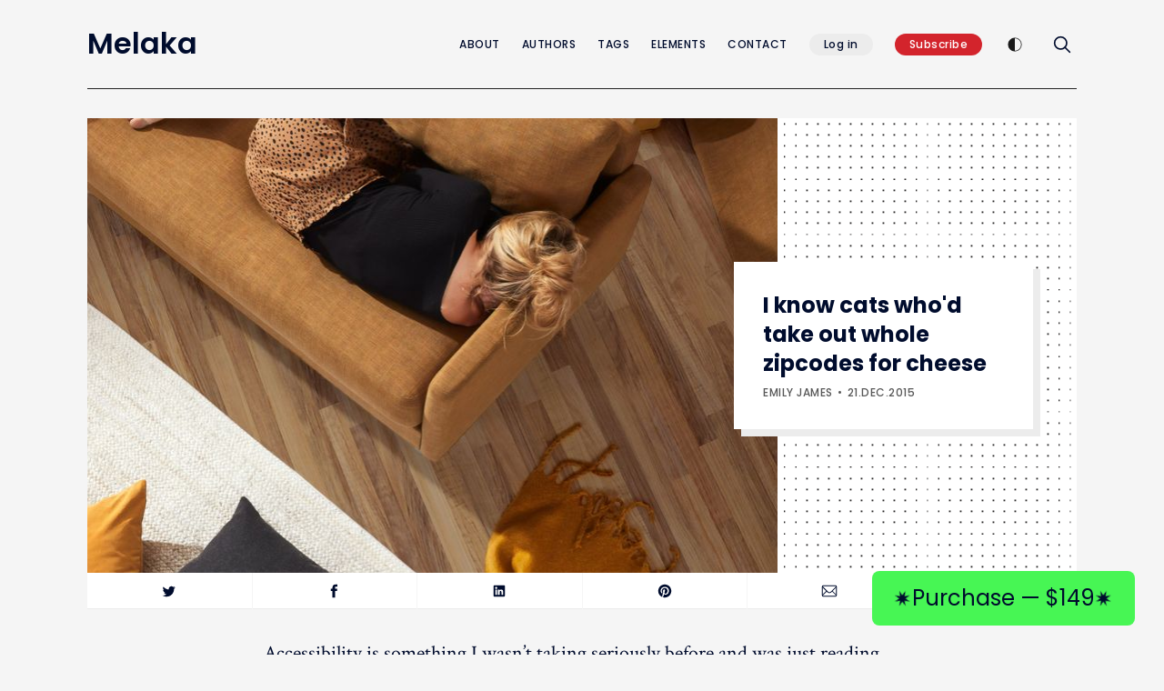

--- FILE ---
content_type: text/html; charset=utf-8
request_url: https://melaka.aspirethemes.com/i-know-cats-whod-take-out-whole-zipcodes-for-that-kind-of-cheese/
body_size: 20172
content:
<!doctype html>
<html lang='en' class=' is-darkModeAdminSetting-enabled '>
<head>
  <meta charset='utf-8'>
  <meta http-equiv='X-UA-Compatible' content='IE=edge'>

  <title>I know cats who&#x27;d take out whole zipcodes for cheese</title>
  <meta name='viewport' content='width=device-width, initial-scale=1.0'>

  
<link rel='preconnect' href='https://fonts.gstatic.com'>

<link rel='preconnect' href='https://fonts.gstatic.com' crossorigin>

<link rel='preload' as='style' href='https://fonts.googleapis.com/css2?family=Poppins:wght@400;500;600;700&display=swap'>
<link rel='preload' as='style' href='https://fonts.googleapis.com/css2?family=Crimson+Text:wght@400;700&display=swap'>

<link rel='stylesheet' href='https://fonts.googleapis.com/css2?family=Poppins:wght@400;500;600;700&display=swap' media='print' onload="this.media='all'">
<link rel='stylesheet' href='https://fonts.googleapis.com/css2?family=Crimson+Text:wght@400;700&display=swap' media='print' onload="this.media='all'">

<noscript>
  <link rel='stylesheet' href='https://fonts.googleapis.com/css2?family=Poppins:wght@400;500;600;700&display=swap'>
  <link rel='stylesheet' href='https://fonts.googleapis.com/css2?family=Crimson+Text:wght@400;700&display=swap'>
</noscript>  <style>
@charset "UTF-8";/*! normalize.css v8.0.1 | MIT License | github.com/necolas/normalize.css */html{line-height:1.15;-webkit-text-size-adjust:100%}body{margin:0}main{display:block}h1{font-size:2em;margin:.67em 0}hr{box-sizing:content-box;height:0;overflow:visible}pre{font-family:monospace,monospace;font-size:1em}a{background-color:transparent}abbr[title]{border-bottom:none;text-decoration:underline;text-decoration:underline dotted}b,strong{font-weight:bolder}code,kbd,samp{font-family:monospace,monospace;font-size:1em}small{font-size:80%}sub,sup{font-size:75%;line-height:0;position:relative;vertical-align:baseline}sub{bottom:-.25em}sup{top:-.5em}img{border-style:none}button,input,optgroup,select,textarea{font-family:inherit;font-size:100%;line-height:1.15;margin:0}button,input{overflow:visible}button,select{text-transform:none}[type=button],[type=reset],[type=submit],button{-webkit-appearance:button}[type=button]::-moz-focus-inner,[type=reset]::-moz-focus-inner,[type=submit]::-moz-focus-inner,button::-moz-focus-inner{border-style:none;padding:0}[type=button]:-moz-focusring,[type=reset]:-moz-focusring,[type=submit]:-moz-focusring,button:-moz-focusring{outline:1px dotted ButtonText}fieldset{padding:.35em .75em .625em}legend{box-sizing:border-box;color:inherit;display:table;max-width:100%;padding:0;white-space:normal}progress{vertical-align:baseline}textarea{overflow:auto}[type=checkbox],[type=radio]{box-sizing:border-box;padding:0}[type=number]::-webkit-inner-spin-button,[type=number]::-webkit-outer-spin-button{height:auto}[type=search]{-webkit-appearance:textfield;outline-offset:-2px}[type=search]::-webkit-search-decoration{-webkit-appearance:none}::-webkit-file-upload-button{-webkit-appearance:button;font:inherit}details{display:block}summary{display:list-item}template{display:none}[hidden]{display:none}:root{--color-mode:"light";--color-brand:var(--ghost-accent-color);--color-white:#FFFFFF;--color-dark:#313638;--color-text:#000C2D;--color-gray:#585858;--color-error:#BF3157;--color-success:#097756;--color-border:#ECECEC;--color-border-dark:#222222;--bg-color:#F5F5F5;--bg-gray:#ECECEC;--bg-white:var(--color-white);--bg-card:var(--bg-white);--icon-light:url("[data-uri]");--icon-dark:url("[data-uri]");--color-mode-icon:var(--icon-light)}@media (prefers-color-scheme:dark){:root.is-darkModeAdminSetting-enabled{--color-mode:"dark"}:root:not([data-user-color-scheme]).is-darkModeAdminSetting-enabled{--color-mode:"dark";--color-brand:var(--dark-mode-accent-color);--color-white:#FFFFFF;--color-dark:#010101;--color-text:#FFFFFF;--color-gray:#E5EFF5;--color-error:#ED5F74;--color-success:#1BA672;--color-border:#383B40;--color-border-dark:#383B40;--bg-color:#1F2023;--bg-gray:#27292D;--bg-white:var(--color-white);--bg-card:#27292D;--color-mode-icon:var(--icon-dark)}}[data-user-color-scheme=dark]{--color-mode:"dark";--color-brand:var(--dark-mode-accent-color);--color-white:#FFFFFF;--color-dark:#010101;--color-text:#FFFFFF;--color-gray:#E5EFF5;--color-error:#ED5F74;--color-success:#1BA672;--color-border:#383B40;--color-border-dark:#383B40;--bg-color:#1F2023;--bg-gray:#27292D;--bg-white:var(--color-white);--bg-card:#27292D;--color-mode-icon:var(--icon-dark)}code[class*=language-],pre[class*=language-]{color:#000;background:0 0;text-shadow:0 1px #fff;font-family:Consolas,Monaco,"Andale Mono","Ubuntu Mono",monospace;font-size:1em;text-align:left;white-space:pre;word-spacing:normal;word-break:normal;word-wrap:normal;line-height:1.5;-moz-tab-size:4;-o-tab-size:4;tab-size:4;-webkit-hyphens:none;-ms-hyphens:none;hyphens:none}code[class*=language-] ::-moz-selection,code[class*=language-]::-moz-selection,pre[class*=language-] ::-moz-selection,pre[class*=language-]::-moz-selection{text-shadow:none;background:#b3d4fc}code[class*=language-] ::selection,code[class*=language-]::selection,pre[class*=language-] ::selection,pre[class*=language-]::selection{text-shadow:none;background:#b3d4fc}@media print{code[class*=language-],pre[class*=language-]{text-shadow:none}}pre[class*=language-]{padding:1em;margin:.5em 0;overflow:auto}:not(pre)>code[class*=language-],pre[class*=language-]{background:#f5f2f0}:not(pre)>code[class*=language-]{padding:.1em;border-radius:.3em;white-space:normal}.token.cdata,.token.comment,.token.doctype,.token.prolog{color:#708090}.token.punctuation{color:#999}.token.namespace{opacity:.7}.token.boolean,.token.constant,.token.deleted,.token.number,.token.property,.token.symbol,.token.tag{color:#905}.token.attr-name,.token.builtin,.token.char,.token.inserted,.token.selector,.token.string{color:#690}.language-css .token.string,.style .token.string,.token.entity,.token.operator,.token.url{color:#9a6e3a;background:hsla(0,0%,100%,.5)}.token.atrule,.token.attr-value,.token.keyword{color:#07a}.token.class-name,.token.function{color:#dd4a68}.token.important,.token.regex,.token.variable{color:#e90}.token.bold,.token.important{font-weight:700}.token.italic{font-style:italic}.token.entity{cursor:help}.tooltipped{position:relative}.tooltipped::after{position:absolute;z-index:1000000;display:none;padding:.5em .75em;font:normal normal 11px/1.5 -apple-system,BlinkMacSystemFont,"Segoe UI",Helvetica,Arial,sans-serif,"Apple Color Emoji","Segoe UI Emoji";-webkit-font-smoothing:subpixel-antialiased;color:#fff;text-align:center;text-decoration:none;text-shadow:none;text-transform:none;letter-spacing:normal;word-wrap:break-word;white-space:pre;pointer-events:none;content:attr(aria-label);background:#1b1f23;border-radius:6px;opacity:0}.tooltipped::before{position:absolute;z-index:1000001;display:none;width:0;height:0;color:#1b1f23;pointer-events:none;content:"";border:6px solid transparent;opacity:0}@-webkit-keyframes tooltip-appear{from{opacity:0}to{opacity:1}}@keyframes tooltip-appear{from{opacity:0}to{opacity:1}}.tooltipped:active::after,.tooltipped:active::before,.tooltipped:focus::after,.tooltipped:focus::before,.tooltipped:hover::after,.tooltipped:hover::before{display:inline-block;text-decoration:none;-webkit-animation-name:tooltip-appear;animation-name:tooltip-appear;-webkit-animation-duration:.1s;animation-duration:.1s;-webkit-animation-fill-mode:forwards;animation-fill-mode:forwards;-webkit-animation-timing-function:ease-in;animation-timing-function:ease-in;-webkit-animation-delay:.4s;animation-delay:.4s}.tooltipped-no-delay:active::after,.tooltipped-no-delay:active::before,.tooltipped-no-delay:focus::after,.tooltipped-no-delay:focus::before,.tooltipped-no-delay:hover::after,.tooltipped-no-delay:hover::before{-webkit-animation-delay:0s;animation-delay:0s}.tooltipped-multiline:active::after,.tooltipped-multiline:focus::after,.tooltipped-multiline:hover::after{display:table-cell}.tooltipped-s::after,.tooltipped-se::after,.tooltipped-sw::after{top:100%;right:50%;margin-top:6px}.tooltipped-s::before,.tooltipped-se::before,.tooltipped-sw::before{top:auto;right:50%;bottom:-7px;margin-right:-6px;border-bottom-color:#1b1f23}.tooltipped-se::after{right:auto;left:50%;margin-left:-16px}.tooltipped-sw::after{margin-right:-16px}.tooltipped-n::after,.tooltipped-ne::after,.tooltipped-nw::after{right:50%;bottom:100%;margin-bottom:6px}.tooltipped-n::before,.tooltipped-ne::before,.tooltipped-nw::before{top:-7px;right:50%;bottom:auto;margin-right:-6px;border-top-color:#1b1f23}.tooltipped-ne::after{right:auto;left:50%;margin-left:-16px}.tooltipped-nw::after{margin-right:-16px}.tooltipped-n::after,.tooltipped-s::after{-webkit-transform:translateX(50%);transform:translateX(50%)}.tooltipped-w::after{right:100%;bottom:50%;margin-right:6px;-webkit-transform:translateY(50%);transform:translateY(50%)}.tooltipped-w::before{top:50%;bottom:50%;left:-7px;margin-top:-6px;border-left-color:#1b1f23}.tooltipped-e::after{bottom:50%;left:100%;margin-left:6px;-webkit-transform:translateY(50%);transform:translateY(50%)}.tooltipped-e::before{top:50%;right:-7px;bottom:50%;margin-top:-6px;border-right-color:#1b1f23}.tooltipped-align-right-1::after,.tooltipped-align-right-2::after{right:0;margin-right:0}.tooltipped-align-right-1::before{right:10px}.tooltipped-align-right-2::before{right:15px}.tooltipped-align-left-1::after,.tooltipped-align-left-2::after{left:0;margin-left:0}.tooltipped-align-left-1::before{left:5px}.tooltipped-align-left-2::before{left:10px}.tooltipped-multiline::after{width:-webkit-max-content;width:-moz-max-content;width:max-content;max-width:250px;word-wrap:break-word;white-space:pre-line;border-collapse:separate}.tooltipped-multiline.tooltipped-n::after,.tooltipped-multiline.tooltipped-s::after{right:auto;left:50%;-webkit-transform:translateX(-50%);transform:translateX(-50%)}.tooltipped-multiline.tooltipped-e::after,.tooltipped-multiline.tooltipped-w::after{right:100%}@media screen and (min-width:0\0){.tooltipped-multiline::after{width:250px}}.tooltipped-sticky::after,.tooltipped-sticky::before{display:inline-block}.tooltipped-sticky.tooltipped-multiline::after{display:table-cell}@-webkit-keyframes spin{100%{-webkit-transform:rotate(360deg);transform:rotate(360deg)}}@keyframes spin{100%{-webkit-transform:rotate(360deg);transform:rotate(360deg)}}.icon{position:relative;display:inline-block;width:25px;height:25px;overflow:hidden;fill:currentColor}.icon__cnt{width:100%;height:100%;background:inherit;fill:inherit;pointer-events:none;-webkit-transform:translateX(0);transform:translateX(0);-ms-transform:translate(.5px,-.3px)}.icon--m{width:50px;height:50px}.icon--l{width:100px;height:100px}.icon--xl{width:150px;height:150px}.icon--xxl{width:200px;height:200px}.icon__spinner{position:absolute;top:0;left:0;width:100%;height:100%}.icon--ei-spinner .icon__spinner,.icon--ei-spinner-2 .icon__spinner{-webkit-animation:spin 1s steps(12) infinite;animation:spin 1s steps(12) infinite}.icon--ei-spinner-3 .icon__spinner{-webkit-animation:spin 1.5s linear infinite;animation:spin 1.5s linear infinite}.icon--ei-sc-facebook{fill:#3b5998}.icon--ei-sc-github{fill:#333}.icon--ei-sc-google-plus{fill:#dd4b39}.icon--ei-sc-instagram{fill:#3f729b}.icon--ei-sc-linkedin{fill:#0976b4}.icon--ei-sc-odnoklassniki{fill:#ed812b}.icon--ei-sc-skype{fill:#00aff0}.icon--ei-sc-soundcloud{fill:#f80}.icon--ei-sc-tumblr{fill:#35465c}.icon--ei-sc-twitter{fill:#55acee}.icon--ei-sc-vimeo{fill:#1ab7ea}.icon--ei-sc-vk{fill:#45668e}.icon--ei-sc-youtube{fill:#e52d27}.icon--ei-sc-pinterest{fill:#bd081c}.icon--ei-sc-telegram{fill:#08c}img[data-action=zoom]{cursor:pointer;cursor:-webkit-zoom-in;cursor:-moz-zoom-in}.zoom-img,.zoom-img-wrap{position:relative;z-index:666;-webkit-transition:all .3s;transition:all .3s}img.zoom-img{cursor:pointer;cursor:-webkit-zoom-out;cursor:-moz-zoom-out}.zoom-overlay{z-index:420;background:#fff;position:fixed;top:0;left:0;right:0;bottom:0;pointer-events:none;filter:"alpha(opacity=0)";opacity:0;-webkit-transition:opacity .3s;transition:opacity .3s}.zoom-overlay-open .zoom-overlay{filter:"alpha(opacity=100)";opacity:1}.zoom-overlay-open,.zoom-overlay-transitioning{cursor:default}.commento-root .commento-markdown-help tr td pre{padding:initial;background:0 0}.commento-root blockquote{border-top:0;font-weight:inherit;-webkit-box-shadow:none;box-shadow:none}.commento-root .commento-markdown-help tr td{border:0}.commento-root .commento-markdown-help{border-collapse:initial}.zoom-overlay{background-color:var(--bg-color)}.icon{width:24px;height:24px}.icon--m{width:48px;height:48px}html{-webkit-box-sizing:border-box;box-sizing:border-box}*,:after,:before{-webkit-box-sizing:inherit;box-sizing:inherit}blockquote,body,dd,dl,fieldset,figure,h1,h2,h3,h4,h5,h6,hr,legend,ol,p,pre,ul{margin:0;padding:0}li>ol,li>ul{margin-bottom:0}table{border-collapse:collapse;border-spacing:0}.o-grid{margin:0 auto;max-width:1136px}@media (min-width:40em){.o-grid{display:-webkit-box;display:-ms-flexbox;display:flex;-ms-flex-wrap:wrap;flex-wrap:wrap}}.o-grid .o-grid{margin-right:-24px;margin-left:-24px}.o-grid--center{-webkit-box-align:center;-ms-flex-align:center;align-items:center}.o-grid--full{max-width:100vw}.o-grid__col{padding-right:24px;padding-left:24px}@media (min-width:40em){.o-grid__col{-webkit-box-flex:1;-ms-flex-positive:1;flex-grow:1}}.o-grid__col--1-3-s{width:33.3333333333%}.o-grid__col--2-3-s{width:66.6666666667%}.o-grid__col--1-4-s{width:25%}.o-grid__col--2-4-s{width:50%}.o-grid__col--3-4-s{width:75%}.o-grid__col--4-4-s{width:100%}@media (min-width:40em){.o-grid__col--1-3-m{width:33.3333333333%}.o-grid__col--2-3-m{width:66.6666666667%}.o-grid__col--1-4-m{width:25%}.o-grid__col--2-4-m{width:50%}.o-grid__col--3-4-m{width:75%}.o-grid__col--4-4-m{width:100%}}@media (min-width:64em){.o-grid__col--1-3-l{width:33.3333333333%}.o-grid__col--2-3-l{width:66.6666666667%}.o-grid__col--1-4-l{width:25%}.o-grid__col--2-4-l{width:50%}.o-grid__col--3-4-l{width:75%}.o-grid__col--4-4-l{width:100%}}.o-grid__col--full{width:100%}.o-grid__col--center{margin:0 auto;-webkit-box-flex:initial;-ms-flex-positive:initial;flex-grow:initial}.o-grid__col--end{margin-left:auto}.o-grid__col--initial-grow{-webkit-box-flex:initial;-ms-flex-positive:initial;flex-grow:initial}.c-off-canvas-container{display:-webkit-box;display:-ms-flexbox;display:flex;min-height:100vh;-webkit-box-orient:vertical;-webkit-box-direction:normal;-ms-flex-direction:column;flex-direction:column}.c-off-canvas-container .o-wrapper{-webkit-box-flex:1;-ms-flex:1 0 auto;flex:1 0 auto}.o-plain-list{margin:0;padding:0;list-style:none}body{direction:ltr;color:var(--color-text);font-size:16px;font-family:Poppins,-apple-system,BlinkMacSystemFont,"Segoe UI",Helvetica,Arial,sans-serif,"Apple Color Emoji","Segoe UI Emoji","Segoe UI Symbol";line-height:1.5;background-color:var(--bg-color);-webkit-font-smoothing:antialiased;-moz-osx-font-smoothing:grayscale}a{color:inherit;text-decoration:none}dd,ol,ul{margin-left:16px}img{height:auto;display:block;max-width:100%;font-style:italic}hr{border:0;margin-bottom:32px}hr.seperator{margin-top:32px;border:.5px solid var(--color-border)}h1,h2,h3,h4,h5,h6{font-weight:700}h1{font-size:56px;line-height:64px}h2{font-size:48px;line-height:56px}h3{font-size:40px;line-height:48px}h4{font-size:32px;line-height:40px}h5{font-size:24px;line-height:32px}h6{font-size:20px;line-height:24px}b,strong{font-weight:700}blockquote{padding:24px;font-size:24px;line-height:32px;background-color:var(--bg-card);-webkit-box-shadow:8px 8px 0 var(--bg-gray);box-shadow:8px 8px 0 var(--bg-gray);border-left:8px solid var(--color-brand)}@media (min-width:64em){blockquote{padding:32px}}li code,p code{color:var(--color-code-inline);background-color:var(--bg-gray);padding:4px 8px}code,code[class*=language-]{font-size:16px;line-height:24px;text-shadow:none;color:var(--color-text)}.kg-code-card,pre,pre[class*=language-]{width:100%;overflow-x:auto}pre,pre[class*=language-]{padding:32px;margin-top:32px;margin-bottom:0;background-color:var(--bg-gray)}.kg-code-card pre{margin-top:0}.token.operator{background-color:transparent}input[type=color],input[type=date],input[type=datetime-local],input[type=datetime],input[type=email],input[type=month],input[type=number],input[type=password],input[type=search],input[type=tel],input[type=text],input[type=time],input[type=url],input[type=week],select,textarea{width:100%;display:block;padding:16px;margin-bottom:16px;border:1px solid #dfe3e9;border-radius:0;outline:0;color:var(--color-text);background-color:var(--color-white);font-size:16px;line-height:24px;font-family:Poppins,-apple-system,BlinkMacSystemFont,"Segoe UI",Helvetica,Arial,sans-serif,"Apple Color Emoji","Segoe UI Emoji","Segoe UI Symbol";font-family:Poppins,-apple-system,BlinkMacSystemFont,"Segoe UI",Helvetica,Arial,sans-serif,"Apple Color Emoji","Segoe UI Emoji","Segoe UI Symbol"}input[type=color]:focus,input[type=date]:focus,input[type=datetime-local]:focus,input[type=datetime]:focus,input[type=email]:focus,input[type=month]:focus,input[type=number]:focus,input[type=password]:focus,input[type=search]:focus,input[type=tel]:focus,input[type=text]:focus,input[type=time]:focus,input[type=url]:focus,input[type=week]:focus,select:focus,textarea:focus{border-color:var(--color-brand)}table{width:100%;max-width:100%}table td,table th{padding:16px;text-align:left;border-top:1px solid var(--color-border)}table thead th{white-space:nowrap}table tbody+tbody{border-top:2px solid var(--color-border)}.responsive-table{display:block;width:100%;overflow-x:auto}:lang(ar) *{letter-spacing:initial!important}:lang(ar) .c-nav__item{font-size:14px}:lang(ar) .icon--ei-chevron-right .icon__cnt{-webkit-transform:scaleX(-1);transform:scaleX(-1)}.c-header{position:relative;padding:16px 0;margin-bottom:16px;-webkit-box-shadow:inset 0 -1px 0 0 var(--color-border-dark);box-shadow:inset 0 -1px 0 0 var(--color-border-dark)}@media (min-width:64em){.c-header{padding:32px 0;margin-bottom:32px}}.c-off-canvas-toggle{position:absolute;top:50%;right:0;-webkit-transform:translateY(-50%);transform:translateY(-50%);z-index:10;height:24px;width:24px;cursor:pointer}@media (min-width:64em){.c-off-canvas-toggle{display:none}}.c-off-canvas-toggle__icon{position:absolute;top:2px;height:2px;width:24px;background-color:var(--color-text);cursor:pointer;border-radius:4px}.c-off-canvas-toggle__icon:after,.c-off-canvas-toggle__icon:before{display:block;content:"";height:2px;width:24px;background-color:var(--color-text);border-radius:4px}.c-off-canvas-toggle__icon:before{-webkit-transform:translateY(18px);transform:translateY(18px)}.c-off-canvas-toggle__icon:after{-webkit-transform:translateY(7px);transform:translateY(7px)}.c-off-canvas-toggle--close .c-off-canvas-toggle__icon{height:2px;background-color:transparent}.c-off-canvas-toggle--close .c-off-canvas-toggle__icon:after,.c-off-canvas-toggle--close .c-off-canvas-toggle__icon:before{position:relative;visibility:visible;background:var(--color-text)}.c-off-canvas-toggle--close .c-off-canvas-toggle__icon:before{top:9px;-webkit-transform:rotate(-45deg);transform:rotate(-45deg)}.c-off-canvas-toggle--close .c-off-canvas-toggle__icon:after{top:7px;-webkit-transform:rotate(45deg);transform:rotate(45deg)}@media (max-width:63.99em){.c-off-canvas-toggle--close{top:40px;right:24px}}body,html{overflow-x:hidden}@media (min-width:64em){.c-off-canvas-content{position:relative}}@media (max-width:63.99em){.c-off-canvas-content{position:fixed;top:0;right:0;z-index:1;width:300px;height:100vh;overflow-y:auto;padding:32px;background-color:var(--bg-color);-webkit-transform:translate3d(300px,0,0);transform:translate3d(300px,0,0)}}@media screen and (max-width:63.99em) and (-ms-high-contrast:active),(max-width:63.99em) and (-ms-high-contrast:none){.c-off-canvas-content.is-active{right:308px}}@media (max-width:63.99em){.c-off-canvas-container{-webkit-transition:-webkit-transform .5s ease-in-out;transition:-webkit-transform .5s ease-in-out;transition:transform .5s ease-in-out;transition:transform .5s ease-in-out,-webkit-transform .5s ease-in-out}.c-off-canvas-container.is-active{-webkit-transform:translate3d(-300px,0,0);transform:translate3d(-300px,0,0)}.c-off-canvas-container.is-active:after{position:fixed;top:0;right:0;bottom:0;left:0;content:"";background-color:rgba(0,0,0,.2)}}.c-logo__link{display:inline-block;line-height:1;font-size:24px;font-weight:600;-webkit-transition:color .26s ease-in-out;transition:color .26s ease-in-out}@media (min-width:40em){.c-logo__link{font-size:32px}}.c-logo__link:active,.c-logo__link:focus,.c-logo__link:hover{color:var(--color-brand)}.c-logo__img{max-height:32px}.c-logo__dark{display:none}@media (prefers-color-scheme:dark){:root:not([data-user-color-scheme]).is-darkModeAdminSetting-enabled .c-logo__dark{display:block}:root:not([data-user-color-scheme]).is-darkModeAdminSetting-enabled .c-logo__light{display:none}}[data-user-color-scheme=dark] .c-logo__dark{display:block}[data-user-color-scheme=dark] .c-logo__light{display:none}@media (min-width:64em){.c-nav{display:-webkit-box;display:-ms-flexbox;display:flex;-webkit-box-align:center;-ms-flex-align:center;align-items:center;-webkit-box-pack:end;-ms-flex-pack:end;justify-content:flex-end}}.c-nav__item{font-size:12px;font-weight:500;white-space:nowrap;text-transform:uppercase;letter-spacing:.5px}@media (min-width:64em){.c-nav__item:not(:last-child){margin-right:24px}}@media (max-width:63.99em){.c-nav__item{margin-bottom:16px}}.c-nav__link{display:block;-webkit-transition:color .26s ease-in-out;transition:color .26s ease-in-out}.c-nav__link--current{color:var(--color-brand)}.home-template .c-nav__link--current{color:var(--color-text)}.c-nav__link:active,.c-nav__link:focus,.c-nav__link:hover{color:var(--color-brand)}.c-nav__icon{vertical-align:middle}.toggle-search-button{border:0;outline:0;cursor:pointer;background-color:transparent}.c-post-hero{position:relative;padding-bottom:0;border-bottom:0;display:block;background-color:var(--bg-card)}@media (min-width:40em){.c-post-hero{background-size:12px;background-repeat:space;background-color:var(--bg-white);background-image:-webkit-gradient(linear,left top,left bottom,from(rgba(0,0,0,0)),to(rgba(0,0,0,0))),url([data-uri]);background-image:linear-gradient(rgba(0,0,0,0),rgba(0,0,0,0)),url([data-uri])}}@media (min-width:40em){.c-post-hero__media{width:69.8%;margin-bottom:0}}.c-post-hero__image-wrap{position:relative;background-color:var(--bg-gray)}@media (min-width:40em){.c-post-hero__image-wrap{padding-top:calc(80% - 32px)}}@media (min-width:64em){.c-post-hero__image-wrap{padding-top:calc(70% - 32px)}}.c-post-hero__image{margin:0 auto;min-width:100%}@media (min-width:40em){.c-post-hero__image{width:100%;height:100%;position:absolute;top:0;-o-object-fit:cover;object-fit:cover;-webkit-transition:all .5s ease;transition:all .5s ease}}.c-post-hero__content{background-color:var(--bg-card);padding:24px}@media (min-width:40em){.c-post-hero__content{width:30.2%;position:absolute;right:0;top:50%;-webkit-transform:translate(-48px,-50%);transform:translate(-48px,-50%);word-break:break-word;-webkit-box-shadow:8px 8px 0 var(--bg-gray);box-shadow:8px 8px 0 var(--bg-gray)}}@media (min-width:64em){.c-post-hero__content{padding:32px}}.c-post-hero__content--no-image{position:unset;-webkit-transform:unset;transform:unset;width:auto;-webkit-box-shadow:none;box-shadow:none;-webkit-box-shadow:inset 0 -1px 0 0 var(--color-border);box-shadow:inset 0 -1px 0 0 var(--color-border)}.c-post-hero__content--page{padding:32px}.c-post-hero__title{font-size:20px;line-height:24px;font-weight:700}@media (min-width:64em){.c-post-hero__title{font-size:24px;line-height:32px}}.c-post-hero__meta{color:var(--color-gray);font-size:12px;line-height:16px;font-weight:500;text-transform:uppercase;letter-spacing:.5px;display:-webkit-box;display:-ms-flexbox;display:flex;-webkit-box-align:center;-ms-flex-align:center;align-items:center;-ms-flex-wrap:wrap;flex-wrap:wrap;margin-top:8px}.c-post-hero__author{margin-right:16px}.c-post-hero__author a{color:var(--color-gray);position:relative;-webkit-transition:.5s;transition:.5s}.c-post-hero__author a:active,.c-post-hero__author a:focus,.c-post-hero__author a:hover{color:var(--color-text)}.c-post-hero__author a:after{display:block;content:"•";bottom:0;right:-11px;position:absolute}.c-share{display:-webkit-box;display:-ms-flexbox;display:flex}@media (max-width:39.99em){.c-share{border-top:1px solid var(--bg-color)}}.c-share__item{-webkit-box-flex:1;-ms-flex:1;flex:1;text-align:center}.c-share__item:not(:last-child){border-right:1px solid var(--bg-color)}.c-share__link{display:block;padding:8px;background-color:var(--bg-card);-webkit-box-shadow:inset 0 -1px 0 0 var(--color-border);box-shadow:inset 0 -1px 0 0 var(--color-border)}@media (min-width:40em){.c-share__link{padding:8px 24px}}.c-share__icon{fill:var(--color-text);vertical-align:middle}.c-post{max-width:700px;margin:0 auto;padding-top:32px}.c-post>*+*{margin-top:32px}.c-content{display:-webkit-box;display:-ms-flexbox;display:flex;-webkit-box-align:center;-ms-flex-align:center;align-items:center;-webkit-box-orient:vertical;-webkit-box-direction:normal;-ms-flex-direction:column;flex-direction:column;word-break:break-word}.c-content>*{min-width:100%}.c-content>*+*{margin-top:32px}.c-content a:not([class]){color:var(--color-brand)}.c-content a:not([class]):active,.c-content a:not([class]):focus,.c-content a:not([class]):hover{text-decoration:underline}.c-content dl,.c-content fieldset,.c-content form,.c-content ol,.c-content p,.c-content pre,.c-content ul{font-size:22px;font-family:"Crimson Text",Georgia,serif;line-height:33px}.c-content table{font-size:16px;line-height:24px;font-family:Poppins,-apple-system,BlinkMacSystemFont,"Segoe UI",Helvetica,Arial,sans-serif,"Apple Color Emoji","Segoe UI Emoji","Segoe UI Symbol"}.c-content hr{display:-webkit-box;display:-ms-flexbox;display:flex;-webkit-box-align:center;-ms-flex-align:center;align-items:center;-webkit-box-pack:center;-ms-flex-pack:center;justify-content:center;position:relative;bottom:4px;margin-bottom:0}.c-content hr:before{content:". . .";color:var(--color-text)}.c-content h1,.c-content h2,.c-content h3,.c-content h4,.c-content h5,.c-content h6{margin-top:48px}.c-content h1:first-child,.c-content h2:first-child,.c-content h3:first-child,.c-content h4:first-child,.c-content h5:first-child,.c-content h6:first-child{margin-top:0}.c-content h1+*,.c-content h2+*,.c-content h3+*,.c-content h4+*,.c-content h5+*,.c-content h6+*{margin-top:8px}.c-content h1{font-size:40px;line-height:48px}.c-content h1+h2,.c-content h1+h3,.c-content h1+h4,.c-content h1+h5,.c-content h1+h6{margin-top:16px}.c-content h2{font-size:32px;line-height:40px}.c-content h2+h3,.c-content h2+h4,.c-content h2+h5,.c-content h2+h6{margin-top:16px}.c-content h3{font-size:24px;line-height:32px}.c-content h3+h4,.c-content h3+h5,.c-content h3+h6{margin-top:16px}.c-content h4{font-size:20px;line-height:24px}.c-content h4+h5,.c-content h4+h6{margin-top:8px}.c-content h5{font-size:16px;line-height:20px}.c-content h5+h6{margin-top:8px}.c-content dd,.c-content ol,.c-content ul{padding-left:8px}.c-content dd:not(:root:root),.c-content ol:not(:root:root),.c-content ul:not(:root:root){-webkit-padding-start:16px}.c-content .gh-post-upgrade-cta{display:none;visibility:hidden}.kg-embed-card{display:-webkit-box;display:-ms-flexbox;display:flex;-webkit-box-align:center;-ms-flex-align:center;align-items:center;-webkit-box-orient:vertical;-webkit-box-direction:normal;-ms-flex-direction:column;flex-direction:column}.kg-embed-card>*{width:100%}.kg-card figcaption{width:100%;text-align:center;padding:16px;color:var(--color-gray);font-size:12px;line-height:16px;font-weight:600;letter-spacing:.5px;background-color:var(--bg-card)}.kg-image{margin:auto}@media (min-width:40em){.kg-width-full .kg-image{max-width:100vw;pointer-events:none}}@media (min-width:64em){.kg-width-wide{width:100vw;max-width:1136px;padding-left:32px;padding-right:32px}}.twitter-tweet{margin-top:0!important;margin-bottom:0!important;overflow:hidden!important;width:100%!important}.twitter-tweet+script+figcaption{background-color:var(--bg-color)}.instagram-media{margin-bottom:0!important}.instagram-media+script+figcaption{background-color:var(--bg-color)}@media (min-width:64em){.kg-gallery-card{width:100vw;max-width:1136px;padding-left:24px;padding-right:24px}}.kg-gallery-container{display:-webkit-box;display:-ms-flexbox;display:flex;-webkit-box-orient:vertical;-webkit-box-direction:normal;-ms-flex-direction:column;flex-direction:column}.kg-gallery-row{display:-webkit-box;display:-ms-flexbox;display:flex;-webkit-box-orient:horizontal;-webkit-box-direction:normal;-ms-flex-direction:row;flex-direction:row;-webkit-box-pack:center;-ms-flex-pack:center;justify-content:center}.kg-gallery-image img{width:100%;height:100%}.kg-gallery-row:not(:first-of-type){margin-top:24px}@media (min-width:64em){.kg-gallery-row:not(:first-of-type){margin-top:32px}}.kg-gallery-image:not(:first-of-type){margin-left:24px}@media (min-width:64em){.kg-gallery-image:not(:first-of-type){margin-left:32px}}.kg-bookmark-card{width:100%}a.kg-bookmark-container{display:-webkit-box;display:-ms-flexbox;display:flex;min-height:144px;color:var(--color-text);border:0;background-color:var(--bg-gray)}a.kg-bookmark-container:active,a.kg-bookmark-container:focus,a.kg-bookmark-container:hover{text-decoration:none}a.kg-bookmark-container:active .kg-bookmark-title,a.kg-bookmark-container:focus .kg-bookmark-title,a.kg-bookmark-container:hover .kg-bookmark-title{color:var(--color-brand)}.kg-card-hascaption a.kg-bookmark-container{border-bottom:1px solid var(--color-white)}.kg-bookmark-content{display:-webkit-box;display:-ms-flexbox;display:flex;-webkit-box-flex:1;-ms-flex-positive:1;flex-grow:1;-webkit-box-orient:vertical;-webkit-box-direction:normal;-ms-flex-direction:column;flex-direction:column;-webkit-box-align:start;-ms-flex-align:start;align-items:flex-start;-webkit-box-pack:start;-ms-flex-pack:start;justify-content:start;padding:24px}@media (min-width:64em){.kg-bookmark-content{padding:32px}}.kg-bookmark-title{font-size:16px;line-height:20px;font-weight:700;-webkit-transition:color .26s ease-in-out;transition:color .26s ease-in-out}.kg-bookmark-description{color:var(--color-gray);font-size:12px;line-height:16px;font-weight:500;margin-top:8px;max-height:48px;overflow-y:hidden;display:-webkit-box;-webkit-line-clamp:2;-webkit-box-orient:vertical}.kg-bookmark-metadata{display:-webkit-box;display:-ms-flexbox;display:flex;-ms-flex-wrap:wrap;flex-wrap:wrap;-webkit-box-align:center;-ms-flex-align:center;align-items:center;margin-top:8px;color:var(--color-gray);font-size:12px;line-height:16px}.kg-bookmark-publisher{overflow:hidden;text-overflow:ellipsis;white-space:nowrap;max-width:240px}.kg-bookmark-icon{width:24px;height:24px;border-radius:24px;margin-right:8px}.kg-bookmark-author:after{content:"•";margin:0 8px}.kg-bookmark-thumbnail{position:relative;min-width:33%;max-height:100%}.kg-bookmark-thumbnail img{position:absolute;top:0;left:0;width:100%;height:100%;-o-object-fit:cover;object-fit:cover}@media (max-width:39.99em){.kg-bookmark-container{-webkit-box-orient:vertical;-webkit-box-direction:normal;-ms-flex-direction:column;flex-direction:column}.kg-bookmark-thumbnail{-webkit-box-ordinal-group:2;-ms-flex-order:1;order:1;width:100%;min-height:160px}.kg-bookmark-content{-webkit-box-ordinal-group:3;-ms-flex-order:2;order:2}}.c-btn,.kg-btn,.kg-btn-accent{display:inline-block;padding:16px 32px;color:var(--color-white);background-color:var(--color-dark);font-size:12px;line-height:16px;font-weight:600;font-family:Poppins,-apple-system,BlinkMacSystemFont,"Segoe UI",Helvetica,Arial,sans-serif,"Apple Color Emoji","Segoe UI Emoji","Segoe UI Symbol";letter-spacing:.5px;text-align:center;text-transform:initial;white-space:nowrap;border:none;cursor:pointer;border-radius:50px;-webkit-transition:all .26s ease-in-out;transition:all .26s ease-in-out}.c-btn:active,.c-btn:focus,.c-btn:hover,.kg-btn-accent:active,.kg-btn-accent:focus,.kg-btn-accent:hover,.kg-btn:active,.kg-btn:focus,.kg-btn:hover{color:var(--color-white);background-color:var(--color-brand);text-decoration:none}.c-btn--disabled{opacity:.5;cursor:not-allowed}.c-btn--full{width:100%}.c-btn--small{font-weight:500;padding:12px 16px}.c-btn--mini{font-weight:500;padding:4px 16px}.c-btn--light{color:var(--color-text);background-color:var(--bg-gray)}.c-btn--light:active,.c-btn--light:focus,.c-btn--light:hover{color:var(--color-white);background-color:var(--color-dark)}.c-btn--action,.kg-btn,.kg-btn-accent{color:var(--color-white);background-color:var(--color-brand)}.c-btn--action:active,.c-btn--action:focus,.c-btn--action:hover,.kg-btn-accent:active,.kg-btn-accent:focus,.kg-btn-accent:hover,.kg-btn:active,.kg-btn:focus,.kg-btn:hover{color:var(--color-white);background-color:var(--color-dark)}.c-btn--loading,.c-btn.loading,.c-subscribe-form.loading .c-btn,.c-subscribe-form.loading .kg-btn,.c-subscribe-form.loading .kg-btn-accent,.loading.kg-btn,.loading.kg-btn-accent{display:-webkit-box;display:-ms-flexbox;display:flex;-webkit-box-align:center;-ms-flex-align:center;align-items:center;-webkit-box-pack:center;-ms-flex-pack:center;justify-content:center}@-webkit-keyframes spin{0%{-webkit-transform:rotate(0)}100%{-webkit-transform:rotate(360deg)}}.c-btn--loading:after,.c-btn.loading:after,.c-subscribe-form.loading .c-btn:after,.c-subscribe-form.loading .kg-btn-accent:after,.c-subscribe-form.loading .kg-btn:after,.loading.kg-btn-accent:after,.loading.kg-btn:after{margin-left:8px;content:"";display:block;height:16px;width:16px;border:2px solid var(--color-white);border-radius:100%;border-right-color:transparent;border-top-color:transparent;-webkit-animation:spin .5s infinite linear;animation:spin .5s infinite linear}.c-color-mode-btn{display:-webkit-box;display:-ms-flexbox;display:flex;border:none;padding:0;font:inherit;color:inherit;cursor:pointer;background-color:transparent}.c-color-mode-btn__icon{width:24px;height:24px;background-image:var(--color-mode-icon);background-repeat:no-repeat}.c-post-card{position:relative;display:-webkit-box;display:-ms-flexbox;display:flex;width:100%;-webkit-box-orient:vertical;-webkit-box-direction:normal;-ms-flex-direction:column;flex-direction:column;margin-bottom:32px}@media (min-width:64em){.c-post-card{margin-bottom:48px}}.c-post-card-wrap{display:-webkit-box;display:-ms-flexbox;display:flex}.c-post-card--no-image{-webkit-box-pack:center;-ms-flex-pack:center;justify-content:center;background-color:var(--bg-card);-webkit-box-shadow:8px 8px 0 var(--bg-gray);box-shadow:8px 8px 0 var(--bg-gray)}.c-post-card--no-image .c-post-card--featured__icon{left:24px;bottom:24px}@media (max-width:39.99em){.c-post-card--no-image .c-post-card--featured__icon{right:0;bottom:0;left:auto}}.c-post-card__media{overflow:hidden;position:relative;background-color:var(--bg-gray)}.c-post-card__image-wrap{display:block;padding-top:100%;-webkit-transition:-webkit-transform .5s ease;transition:-webkit-transform .5s ease;transition:transform .5s ease;transition:transform .5s ease,-webkit-transform .5s ease}@media (min-width:64em){.c-post-card__image-wrap{padding-top:120%}}.c-post-card__image{width:100%;height:100%;position:absolute;top:0;-o-object-fit:cover;object-fit:cover}.c-post-card--featured__icon{position:absolute;bottom:24px;left:24px;fill:var(--color-white);background-color:rgba(var(--color-dark),.05)}.c-post-card__content{-webkit-box-flex:1;-ms-flex-positive:1;flex-grow:1;background-color:var(--bg-card);-webkit-box-shadow:8px 8px 0 var(--bg-gray);box-shadow:8px 8px 0 var(--bg-gray);padding:24px}@media (min-width:64em){.c-post-card__content{padding:32px}}.c-post-card__content--no-image{-webkit-box-flex:initial;-ms-flex-positive:initial;flex-grow:initial;-webkit-box-shadow:0 0;box-shadow:0 0}.c-post-card__meta{color:var(--color-gray);font-size:12px;line-height:16px;font-weight:500;text-transform:uppercase;letter-spacing:.5px;display:-webkit-box;display:-ms-flexbox;display:flex;-webkit-box-align:center;-ms-flex-align:center;align-items:center;-ms-flex-wrap:wrap;flex-wrap:wrap}.c-post-card__author{margin-right:16px}.c-post-card__author a{color:var(--color-gray);position:relative;-webkit-transition:.5s;transition:.5s}.c-post-card__author a:active,.c-post-card__author a:focus,.c-post-card__author a:hover{color:var(--color-text)}.c-post-card__author a:after{display:block;content:"•";bottom:0;right:-11px;position:absolute}.c-post-card__title{clear:both;margin-bottom:8px;font-size:20px;line-height:24px;font-weight:700}.c-post-card__title-link{-webkit-transition:color 250ms ease-in-out;transition:color 250ms ease-in-out}.c-post-card:active .c-post-card__image-wrap,.c-post-card:focus .c-post-card__image-wrap,.c-post-card:hover .c-post-card__image-wrap{-webkit-transform:scale(1.01);transform:scale(1.01)}.c-post-card:active .c-post-card__title-link,.c-post-card:focus .c-post-card__title-link,.c-post-card:hover .c-post-card__title-link{color:var(--color-brand)}.c-post-card--first.c-post-card--with-image{background-color:var(--bg-card)}@media (min-width:40em){.c-post-card-wrap:nth-of-type(1) .c-post-card--first.c-post-card--with-image .c-post-card__image-wrap{padding-top:calc(80% - 32px)}}@media (min-width:64em){.c-post-card-wrap:nth-of-type(1) .c-post-card--first.c-post-card--with-image .c-post-card__image-wrap{padding-top:calc(70% - 32px)}}@media (min-width:40em){.c-post-card--first.c-post-card--with-image{background-image:-webkit-gradient(linear,left top,left bottom,from(rgba(0,0,0,0)),to(rgba(0,0,0,0))),url([data-uri]);background-image:linear-gradient(rgba(0,0,0,0),rgba(0,0,0,0)),url([data-uri]);background-size:12px;background-color:var(--bg-white);padding-bottom:0;border-bottom:0;display:block;background-repeat:space}.c-post-card--first.c-post-card--with-image .c-post-card__media{width:69.8%}.c-post-card--first.c-post-card--with-image .c-post-card__content{width:30.2%;position:absolute;right:0;top:50%;-webkit-transform:translate(-48px,-50%);transform:translate(-48px,-50%);background:var(--bg-card);word-break:break-word;-webkit-box-shadow:8px 8px 0 var(--bg-gray);box-shadow:8px 8px 0 var(--bg-gray)}}@media (min-width:64em){.c-post-card--first.c-post-card--with-image .c-post-card__title{font-size:24px;line-height:32px}}.c-pagination{padding:16px;margin-bottom:32px;background-color:var(--bg-gray)}@media (min-width:40em){.c-pagination{padding:24px 0}}.c-subscribe{text-align:center;padding:32px;background-color:var(--bg-card);-webkit-box-shadow:8px 8px 0 var(--bg-gray);box-shadow:8px 8px 0 var(--bg-gray)}.c-subscribe__icon{fill:var(--color-gray)}@media (min-width:40em){.c-subscribe{padding:64px 0}}.c-subscribe .c-subscribe-form .form-group,.c-subscribe .c-subscribe-form__input[type=email]{background-color:var(--bg-color)}.c-subscribe-form .form-group{display:-webkit-box;display:-ms-flexbox;display:flex;border-radius:50px;background-color:var(--bg-gray)}.c-subscribe-form__btn{-webkit-box-flex:3;-ms-flex:3;flex:3}.c-subscribe-form__input[type=email]{border:0;margin:0;padding-left:24px;background-color:var(--bg-gray);border-radius:50px;min-width:1px}.c-subscribe-form__input[type=email]:focus{border-color:transparent}.c-subscribe-form .u-alert{display:none}.c-subscribe-form.error .u-alert--error,.c-subscribe-form.invalid .u-alert--invalid,.c-subscribe-form.success .u-alert--success{display:block}.c-social-icons{text-align:center;display:-webkit-box;display:-ms-flexbox;display:flex;-webkit-box-pack:center;-ms-flex-pack:center;justify-content:center}@media (min-width:40em){.c-social-icons{-webkit-box-pack:end;-ms-flex-pack:end;justify-content:flex-end}}.c-social-icons li{line-height:0}.c-social-icons .icon{fill:var(--color-gray);-webkit-transition:fill .26s ease-in-out;transition:fill .26s ease-in-out}.c-social-icons .icon:active,.c-social-icons .icon:focus,.c-social-icons .icon:hover{fill:var(--color-brand)}.c-footer{padding:32px 0;margin-top:32px;background-color:var(--bg-gray)}@media (min-width:64em){.c-footer{margin-top:64px;padding:64px 0 32px 0}}.c-footer .c-subscribe-form .form-group,.c-footer .c-subscribe-form__input[type=email]{background-color:var(--bg-color)}.c-footer__headline{margin-bottom:16px;font-size:12px;line-height:16px;font-weight:600;text-transform:uppercase;letter-spacing:.5px}@media (max-width:63.99em){.c-footer__bottom{margin-top:32px}}.c-footer__copyright{color:var(--color-gray)}.c-footer__copyright a{color:var(--color-gray);-webkit-transition:color .26s ease-in-out;transition:color .26s ease-in-out}.c-footer__copyright a:active,.c-footer__copyright a:focus,.c-footer__copyright a:hover{color:var(--color-brand)}@media (max-width:39.99em){.c-footer__copyright{text-align:center;margin-bottom:8px}}.c-footer-list{margin-bottom:32px}.c-footer-list li{display:block;letter-spacing:0;font-size:12px;line-height:16px;text-transform:initial}.c-footer-list a{display:inline-block;padding:0;font-weight:400;margin-bottom:4px;padding-bottom:4px;-webkit-transition:color .26s ease-in-out;transition:color .26s ease-in-out}.c-footer-list a:active,.c-footer-list a:focus,.c-footer-list a:hover{color:var(--color-brand)}.c-related .o-grid__col{-webkit-box-flex:initial;-ms-flex-positive:initial;flex-grow:initial}@media (min-width:64em){.c-related .c-post-card{margin-bottom:0}}.c-title-bar{display:-webkit-box;display:-ms-flexbox;display:flex;-webkit-box-align:baseline;-ms-flex-align:baseline;align-items:baseline;-webkit-box-pack:justify;-ms-flex-pack:justify;justify-content:space-between;margin-bottom:24px;padding-bottom:8px;-webkit-box-shadow:inset 0 -2px 0 0 var(--color-border-dark);box-shadow:inset 0 -2px 0 0 var(--color-border-dark)}.c-title-bar__title{font-size:12px;line-height:24px;font-weight:600;text-transform:uppercase;letter-spacing:.5px}.c-title-bar__link{display:-webkit-box;display:-ms-flexbox;display:flex;-webkit-box-align:center;-ms-flex-align:center;align-items:center;-webkit-transition:.5s;transition:.5s}.c-title-bar__link:active,.c-title-bar__link:focus,.c-title-bar__link:hover{color:var(--color-brand)}.c-card-author{width:100%;display:-webkit-box;display:-ms-flexbox;display:flex;-webkit-box-align:start;-ms-flex-align:start;align-items:start;padding:24px;background-color:var(--bg-card);border-radius:4px;-webkit-box-shadow:inset 0 -1px 0 0 var(--color-border);box-shadow:inset 0 -1px 0 0 var(--color-border)}.c-card-author-wrap{display:-webkit-box;display:-ms-flexbox;display:flex;margin-bottom:32px}@media (min-width:40em){.c-card-author-wrap:not(:last-child){border-right:1px solid var(--color-border)}.c-card-author-wrap:nth-child(2n){border-right:0}}@media (min-width:64em){.c-card-author-wrap:nth-child(2n){border-right:1px solid var(--color-border)}.c-card-author-wrap:nth-child(3n){border-right:0}.c-card-author-wrap:last-child{border-right:0}}.c-card-author__media{width:64px;height:64px;margin-right:16px;border-radius:100%;background-color:var(--bg-gray)}.c-card-author__image{width:64px;height:64px;min-width:64px;border-radius:100%;-o-object-fit:cover;object-fit:cover;-webkit-box-shadow:0 0 0 4px var(--color-border);box-shadow:0 0 0 4px var(--color-border)}.c-card-author__name{font-size:14px;line-height:22px;font-weight:700;margin-bottom:0;-webkit-transition:.5s;transition:.5s;letter-spacing:.5px}.c-card-author__bio{color:var(--color-gray);font-size:12px;line-height:16px;word-break:break-word}.c-card-author:active,.c-card-author:focus,.c-card-author:hover{color:var(--color-brand)}@media (max-width:63.99em){.c-teaser-wrapper:not(:last-child){margin-bottom:32px}}.c-teaser{display:-webkit-box;display:-ms-flexbox;display:flex;-webkit-box-align:center;-ms-flex-align:center;align-items:center;padding:24px;background-color:var(--bg-card);border-radius:4px;-webkit-box-shadow:inset 0 -1px 0 0 var(--color-border);box-shadow:inset 0 -1px 0 0 var(--color-border)}.c-teaser:not(:last-child){margin-bottom:32px}.c-teaser__media{margin-left:24px;background-color:var(--bg-gray)}.c-teaser__content{-webkit-box-flex:1;-ms-flex:1;flex:1}.c-teaser__image{display:block;width:88px;height:72px;-o-object-fit:cover;object-fit:cover;background-color:var(--bg-gray);border-radius:2px;-webkit-box-shadow:4px 4px 0 var(--bg-gray);box-shadow:4px 4px 0 var(--bg-gray)}.c-teaser__title{display:inline;font-size:16px;line-height:24px;font-weight:700;-webkit-transition:.26s;transition:.26s}.c-teaser__date{display:block;color:var(--color-gray);font-size:12px;line-height:16px;font-weight:500;text-transform:uppercase;letter-spacing:.5px;margin-top:8px}.c-teaser:active,.c-teaser:focus,.c-teaser:hover{color:var(--color-brand)}.c-archive{text-align:center;margin-top:16px;margin-bottom:32px}@media (min-width:64em){.c-archive{margin-top:0}}.c-archive__title{text-align:center;font-size:24px;line-height:32px}@media (min-width:64em){.c-archive__title{font-size:32px;line-height:40px}}.c-archive__description{margin-top:8px;font-size:16px;line-height:24px}@media (min-width:64em){.c-archive__description{font-size:18px;line-height:28px}}.c-archive__description:empty{display:none}.c-author{text-align:center;margin-top:16px;margin-bottom:32px}@media (min-width:64em){.c-author{margin-top:0}}.c-author__media{margin:0 auto;width:88px;height:88px;border-radius:100%;margin-bottom:8px;background-color:var(--bg-gray)}.c-author__image{width:88px;height:88px;border-radius:100%;-o-object-fit:cover;object-fit:cover;-webkit-box-shadow:0 0 0 4px var(--bg-gray);box-shadow:0 0 0 4px var(--bg-gray)}.c-author__title{font-size:24px;line-height:32px}.c-author__bio{margin-top:8px;font-size:16px;line-height:24px}.c-author__links{display:-webkit-box;display:-ms-flexbox;display:flex;-webkit-box-pack:center;-ms-flex-pack:center;justify-content:center;margin-top:16px}.c-author__links-item{display:-webkit-box;display:-ms-flexbox;display:flex;-webkit-box-align:center;-ms-flex-align:center;align-items:center;font-size:12px;text-transform:uppercase}.c-author__links-item:not(:last-child){margin-right:8px}.c-author__links-icon{fill:var(--color-text);vertical-align:bottom;-webkit-transition:.5s;transition:.5s}.c-author__links-icon:active,.c-author__links-icon:focus,.c-author__links-icon:hover{fill:var(--color-brand)}.c-tags{overflow:hidden;margin-bottom:-8px}@media (min-width:40em){.c-tags{margin-bottom:-16px}}.c-tags a{float:left;font-size:12px;line-height:16px;font-weight:600;letter-spacing:.5px;padding:8px 16px;margin-right:8px;margin-bottom:8px;color:var(--color-gray);background-color:var(--bg-card)}@media (min-width:40em){.c-tags a{padding:8px 24px;margin-right:16px;margin-bottom:16px;line-height:24px}}.c-tags a:active,.c-tags a:focus,.c-tags a:hover{color:var(--color-text)}.c-tag-card{display:block;position:relative;margin-bottom:32px;background-color:var(--bg-gray)}@media (min-width:64em){.c-tag-card{margin-bottom:48px}}@media (min-width:64em){.home-template .c-tag-card{margin-bottom:0}}.c-tag-card:before{position:absolute;top:0;bottom:0;left:0;right:0;z-index:1;content:"";border-radius:2px;-webkit-transition:.5s;transition:.5s;background:-webkit-gradient(linear,left bottom,left top,color-stop(0,rgba(49,54,56,.5)),to(transparent));background:linear-gradient(0deg,rgba(49,54,56,.5) 0,transparent 100%)}.c-tag-card:after{content:"";display:block;width:100%;padding-bottom:75%}.c-tag-card__image{position:absolute;top:0;left:0;width:100%;height:100%;-o-object-fit:cover;object-fit:cover;border-radius:2px}.c-tag-card__title{position:absolute;bottom:0;left:0;right:0;z-index:2;margin-bottom:0;padding:24px;font-size:16px;line-height:20px;font-weight:700;color:var(--color-white)}.c-tag-card:active:before,.c-tag-card:focus:before,.c-tag-card:hover:before{background-color:rgba(49,54,56,.1)}@media (min-width:40em){.c-member-plans{display:-webkit-box;display:-ms-flexbox;display:flex;-webkit-box-align:stretch;-ms-flex-align:stretch;align-items:stretch;-webkit-box-pack:center;-ms-flex-pack:center;justify-content:center}.c-member-plan{-webkit-box-flex:1;-ms-flex:1 1 auto;flex:1 1 auto;display:-webkit-box;display:-ms-flexbox;display:flex;-webkit-box-orient:vertical;-webkit-box-direction:normal;-ms-flex-direction:column;flex-direction:column}.c-member-plan+.c-member-plan{margin-left:32px}}.c-member-plan{padding:32px;margin-bottom:32px;background-color:var(--bg-card);border-radius:4px;-webkit-box-shadow:0 4px 12px rgba(0,0,0,.08),0 0 1px rgba(1,0,0,.1);box-shadow:0 4px 12px rgba(0,0,0,.08),0 0 1px rgba(1,0,0,.1)}.c-member-plan__header{position:relative;padding-bottom:32px;color:var(--color-gray);text-align:center}.c-member-plan__title{margin-bottom:24px;color:var(--color-text);font-size:20px;line-height:24px;font-weight:700;text-transform:uppercase;letter-spacing:.5px}.c-member-plan__amount{color:var(--color-text);font-size:32px;line-height:40px}.c-member-plan__content{-webkit-box-flex:1;-ms-flex:1 1 auto;flex:1 1 auto;display:-webkit-box;display:-ms-flexbox;display:flex;-webkit-box-orient:vertical;-webkit-box-direction:normal;-ms-flex-direction:column;flex-direction:column;-webkit-box-pack:justify;-ms-flex-pack:justify;justify-content:space-between}.c-member-plan__list{margin:0;padding:0;margin-bottom:32px;list-style:none}.c-member-plan__list li{position:relative;margin:0;font-size:12px;line-height:16px;padding:0 0 16px 24px}.c-member-plan__list li:last-child{padding-bottom:0}.c-member-plan__list li:before{display:block;position:absolute;left:0;top:-4px;font-size:14px;line-height:22px;font-weight:600;color:var(--color-brand);content:"✓"}.c-post-upgrade-cta{position:relative;padding:24px;text-align:center;background-color:var(--bg-gray);-webkit-box-shadow:8px 8px 0 var(--bg-gray);box-shadow:8px 8px 0 var(--bg-gray)}@media (min-width:40em){.c-post-upgrade-cta{padding:40px}}@media (min-width:64em){.c-post-upgrade-cta{padding:56px}}.c-post-upgrade-cta__title{font-size:24px;line-height:32px;margin-bottom:24px}.c-post-upgrade-cta .c-btn,.c-post-upgrade-cta .kg-btn,.c-post-upgrade-cta .kg-btn-accent{margin-bottom:24px}.kg-blockquote-alt{text-align:center;font-style:italic}.kg-button-card{display:-webkit-box;display:-ms-flexbox;display:flex}.kg-button-card.kg-align-center{-webkit-box-pack:center;-ms-flex-pack:center;justify-content:center}.kg-button-card.kg-align-left{-webkit-box-pack:start;-ms-flex-pack:start;justify-content:start}.kg-header-card{width:100vw}.c-content .kg-toggle-card .kg-toggle-heading{-webkit-box-align:center;-ms-flex-align:center;align-items:center}.c-content .kg-toggle-card .kg-toggle-card-icon{margin-top:0}.c-content .kg-toggle-card .kg-toggle-heading svg{color:var(--color-text)}.c-content .kg-toggle-card[data-kg-toggle-state=open] .kg-toggle-content{padding-top:8px}.c-content .kg-toggle-card[data-kg-toggle-state] .kg-toggle-content{-webkit-transition:none;transition:none}.c-content .kg-toggle-card[data-kg-toggle-state] .kg-toggle-content>*+*{margin-top:16px!important}.c-content .kg-toggle-card[data-kg-toggle-state] .kg-toggle-content p,.c-content .kg-toggle-card[data-kg-toggle-state] .kg-toggle-content ul{font-size:16px;font-family:Poppins,-apple-system,BlinkMacSystemFont,"Segoe UI",Helvetica,Arial,sans-serif,"Apple Color Emoji","Segoe UI Emoji","Segoe UI Symbol";line-height:1.5;margin-top:0}.u-type-sm{font-size:14px;line-height:22px}.u-type-xs{font-size:12px;line-height:16px}.u-type-500{font-weight:500}.u-type-600{font-weight:600}.u-type-uppercase{text-transform:uppercase}.u-link{color:var(--color-brand)}.u-link:active,.u-link:focus,.u-link:hover{text-decoration:underline}.u-text-left{text-align:left}.u-text-right{text-align:right}.u-text-center{text-align:center}.u-text-justify{text-align:justify}.u-color-gray{color:var(--color-gray)}.u-color-error{color:var(--color-error)}.u-color-success{color:var(--color-success)}.u-alert{font-weight:500;font-size:12px;line-height:16px;font-family:Poppins,-apple-system,BlinkMacSystemFont,"Segoe UI",Helvetica,Arial,sans-serif,"Apple Color Emoji","Segoe UI Emoji","Segoe UI Symbol"}.u-alert--success{color:var(--color-success)}.u-alert--invalid{color:var(--color-error)}.u-alert--error{color:var(--color-error)}.u-mt-8{margin-top:8px}.u-mt-16{margin-top:16px}.u-mb-16{margin-bottom:16px}.u-mb-24{margin-bottom:24px}.lazyload,.lazyloading{opacity:0}.lazyloaded{opacity:1;-webkit-transition:opacity .5s ease;transition:opacity .5s ease}.u-hidden{display:none}.u-block{display:block}.u-hidden-visually{border:0;clip:rect(0 0 0 0);height:1px;margin:-1px;overflow:hidden;padding:0;position:absolute;width:1px}
</style>
    <style>
  :root {
    --dark-mode-accent-color: #0071e3;
  }
</style>    <script>
  // =====================
  // Dark Mode Toogle 🌒 ☀️ - Inspired by:
  // Thttps://hankchizljaw.com/wrote/create-a-user-controlled-dark-or-light-mode/
  // =====================

  var user_color_scheme = localStorage.getItem('user-color-scheme');

  function initial_mode_set(mode) {
    if (mode) {
      document.documentElement.setAttribute('data-user-color-scheme', mode);
    }
  }

  initial_mode_set(user_color_scheme);

  window.addEventListener('DOMContentLoaded', (event) => {
    var STORAGE_KEY = 'user-color-scheme';
    var COLOR_MODE_KEY = '--color-mode';
    var modeToggleButton = document.querySelector('.js-mode-toggle');
    var modeToggleText = document.querySelector('.js-mode-toggle-text');
    var modeToggleTitle = document.querySelector('.js-mode-toggle-title');

    var getCSSCustomProp = function getCSSCustomProp(propKey) {
      var response = getComputedStyle(document.documentElement).getPropertyValue(propKey);

      if (response.length) {
        response = response.replace(/\"/g, '').trim();
      }

      return response;
    };

    var applySetting = function applySetting(passedSetting) {
      var currentSetting = passedSetting || localStorage.getItem(STORAGE_KEY);

      if (currentSetting) {
        document.documentElement.setAttribute('data-user-color-scheme', currentSetting);
        setButtonLabelAndStatus(currentSetting);
      } else {
        setButtonLabelAndStatus(getCSSCustomProp(COLOR_MODE_KEY));
      }
    };

    var setButtonLabelAndStatus = function setButtonLabelAndStatus(currentSetting) {
      modeToggleText.innerText = "Enable ".concat(currentSetting === 'dark' ? 'light' : 'dark', " mode");
      modeToggleTitle.title = "Enable ".concat(currentSetting === 'dark' ? 'light' : 'dark', " mode");
    };

    var toggleSetting = function toggleSetting() {
      var currentSetting = localStorage.getItem(STORAGE_KEY);

      switch (currentSetting) {
        case null:
          currentSetting = getCSSCustomProp(COLOR_MODE_KEY) === 'dark' ? 'light' : 'dark';
          break;

        case 'light':
          currentSetting = 'dark';
          break;

        case 'dark':
          currentSetting = 'light';
          break;
      }

      localStorage.setItem(STORAGE_KEY, currentSetting);
      return currentSetting;
    };

    modeToggleButton.addEventListener('click', function (evt) {
      evt.preventDefault();
      applySetting(toggleSetting());
    });
    applySetting();
  });
</script>
  <script>
    var site_url                            = 'https://melaka.aspirethemes.com',
        pagination_next_page_number         = '',
        pagination_available_pages_number   = '',
        pagination_loading_text             = 'Loading',
        pagination_more_posts_text          = 'More Posts',
        clipboard_copied_text               = 'Link copied to clipboard';
  </script>

  <link rel="canonical" href="https://melaka.aspirethemes.com/i-know-cats-whod-take-out-whole-zipcodes-for-that-kind-of-cheese/">
    <meta name="referrer" content="no-referrer-when-downgrade">
    <link rel="amphtml" href="https://melaka.aspirethemes.com/i-know-cats-whod-take-out-whole-zipcodes-for-that-kind-of-cheese/amp/">
    
    <meta property="og:site_name" content="Melaka">
    <meta property="og:type" content="article">
    <meta property="og:title" content="I know cats who&#x27;d take out whole zipcodes for cheese">
    <meta property="og:description" content="Accessibility is something I wasn’t taking seriously before and was just reading
some bits here and there without understanding and seeing the big picture if
using it.

The important thing is that there is a wide range of people who might have some
disabilities and by ignoring them you">
    <meta property="og:url" content="https://melaka.aspirethemes.com/i-know-cats-whod-take-out-whole-zipcodes-for-that-kind-of-cheese/">
    <meta property="og:image" content="https://melaka.aspirethemes.com/content/images/2019/09/photo-1567016420071-ec27a7835119.jpeg">
    <meta property="article:published_time" content="2015-12-21T14:08:27.000Z">
    <meta property="article:modified_time" content="2019-09-22T14:37:09.000Z">
    <meta property="article:tag" content="Lifestyle">
    
    <meta property="article:publisher" content="https://www.facebook.com/aspirethemes">
    <meta property="article:author" content="https://www.facebook.com/aspirethemes">
    <meta name="twitter:card" content="summary_large_image">
    <meta name="twitter:title" content="I know cats who&#x27;d take out whole zipcodes for cheese">
    <meta name="twitter:description" content="Accessibility is something I wasn’t taking seriously before and was just reading
some bits here and there without understanding and seeing the big picture if
using it.

The important thing is that there is a wide range of people who might have some
disabilities and by ignoring them you">
    <meta name="twitter:url" content="https://melaka.aspirethemes.com/i-know-cats-whod-take-out-whole-zipcodes-for-that-kind-of-cheese/">
    <meta name="twitter:image" content="https://melaka.aspirethemes.com/content/images/2019/09/photo-1567016420071-ec27a7835119.jpeg">
    <meta name="twitter:label1" content="Written by">
    <meta name="twitter:data1" content="Emily James">
    <meta name="twitter:label2" content="Filed under">
    <meta name="twitter:data2" content="Lifestyle">
    <meta name="twitter:site" content="@aspirethemes">
    <meta name="twitter:creator" content="@aspirethemes">
    <meta property="og:image:width" content="1700">
    <meta property="og:image:height" content="1700">
    
    <script type="application/ld+json">
{
    "@context": "https://schema.org",
    "@type": "Article",
    "publisher": {
        "@type": "Organization",
        "name": "Melaka",
        "url": "https://melaka.aspirethemes.com/",
        "logo": {
            "@type": "ImageObject",
            "url": "https://melaka.aspirethemes.com/favicon.ico",
            "width": 48,
            "height": 48
        }
    },
    "author": {
        "@type": "Person",
        "name": "Emily James",
        "image": {
            "@type": "ImageObject",
            "url": "https://melaka.aspirethemes.com/content/images/2022/02/guillaume-bleyer-Dep2HTKqGj0-unsplash-4.jpg",
            "width": 400,
            "height": 400
        },
        "url": "https://melaka.aspirethemes.com/author/ahmad/",
        "sameAs": [
            "https://aspirethemes.com/",
            "https://www.facebook.com/aspirethemes",
            "https://twitter.com/aspirethemes"
        ]
    },
    "headline": "I know cats who&#x27;d take out whole zipcodes for cheese",
    "url": "https://melaka.aspirethemes.com/i-know-cats-whod-take-out-whole-zipcodes-for-that-kind-of-cheese/",
    "datePublished": "2015-12-21T14:08:27.000Z",
    "dateModified": "2019-09-22T14:37:09.000Z",
    "image": {
        "@type": "ImageObject",
        "url": "https://melaka.aspirethemes.com/content/images/2019/09/photo-1567016420071-ec27a7835119.jpeg",
        "width": 1700,
        "height": 1700
    },
    "keywords": "Lifestyle",
    "description": "Accessibility is something I wasn’t taking seriously before and was just reading\nsome bits here and there without understanding and seeing the big picture if\nusing it.\n\nThe important thing is that there is a wide range of people who might have some\ndisabilities and by ignoring them you will make their life harder and they will\nend up leaving, but the web should be available to everyone.\n\nThink about how someone who is blind using the VoiceOver, and a simple case,\nsomeone who is only able to use ",
    "mainEntityOfPage": "https://melaka.aspirethemes.com/i-know-cats-whod-take-out-whole-zipcodes-for-that-kind-of-cheese/"
}
    </script>

    <meta name="generator" content="Ghost 5.67">
    <link rel="alternate" type="application/rss+xml" title="Melaka" href="https://melaka.aspirethemes.com/rss/">
    <script defer src="https://cdn.jsdelivr.net/ghost/portal@~2.36/umd/portal.min.js" data-i18n="false" data-ghost="https://melaka.aspirethemes.com/" data-key="bb5939a0cc53a4bfff851def4f" data-api="https://melaka.aspirethemes.com/ghost/api/content/" crossorigin="anonymous"></script><style id="gh-members-styles">.gh-post-upgrade-cta-content,
.gh-post-upgrade-cta {
    display: flex;
    flex-direction: column;
    align-items: center;
    font-family: -apple-system, BlinkMacSystemFont, 'Segoe UI', Roboto, Oxygen, Ubuntu, Cantarell, 'Open Sans', 'Helvetica Neue', sans-serif;
    text-align: center;
    width: 100%;
    color: #ffffff;
    font-size: 16px;
}

.gh-post-upgrade-cta-content {
    border-radius: 8px;
    padding: 40px 4vw;
}

.gh-post-upgrade-cta h2 {
    color: #ffffff;
    font-size: 28px;
    letter-spacing: -0.2px;
    margin: 0;
    padding: 0;
}

.gh-post-upgrade-cta p {
    margin: 20px 0 0;
    padding: 0;
}

.gh-post-upgrade-cta small {
    font-size: 16px;
    letter-spacing: -0.2px;
}

.gh-post-upgrade-cta a {
    color: #ffffff;
    cursor: pointer;
    font-weight: 500;
    box-shadow: none;
    text-decoration: underline;
}

.gh-post-upgrade-cta a:hover {
    color: #ffffff;
    opacity: 0.8;
    box-shadow: none;
    text-decoration: underline;
}

.gh-post-upgrade-cta a.gh-btn {
    display: block;
    background: #ffffff;
    text-decoration: none;
    margin: 28px 0 0;
    padding: 8px 18px;
    border-radius: 4px;
    font-size: 16px;
    font-weight: 600;
}

.gh-post-upgrade-cta a.gh-btn:hover {
    opacity: 0.92;
}</style><script async src="https://js.stripe.com/v3/"></script>
    <script defer src="https://cdn.jsdelivr.net/ghost/sodo-search@~1.1/umd/sodo-search.min.js" data-key="bb5939a0cc53a4bfff851def4f" data-styles="https://cdn.jsdelivr.net/ghost/sodo-search@~1.1/umd/main.css" data-sodo-search="https://melaka.aspirethemes.com/" crossorigin="anonymous"></script>
    
    <link href="https://melaka.aspirethemes.com/webmentions/receive/" rel="webmention">
    <script defer src="/public/cards.min.js?v=4ced86f7a9"></script>
    <link rel="stylesheet" type="text/css" href="/public/cards.min.css?v=4ced86f7a9">
    <script defer src="/public/member-attribution.min.js?v=4ced86f7a9"></script>
    <script>
  window.addEventListener('DOMContentLoaded', (event) => {
    var link = document.createElement('a');
    link.appendChild(document.createTextNode('Purchase — $149'));
    link.href = 'https://buy.stripe.com/9AQdUNf3M1zm97G14f';
    link.className = 'c-bundle';
    link.rel = 'noopener noreferrer';
    link.target= '_blank';
    $('<span>✷</span>').prependTo(link);
    span = document.createElement('span');
    span.appendChild(document.createTextNode('✷'));
    link.appendChild(span);
    document.body.appendChild(link);
  });
</script>

<style>
 .c-bundle {
    display: none;
    position: fixed;
    bottom: 32px;
    right: 32px;
    padding: 12px 24px;
    color: #000C2D;
    background: #47f654;
    font-size: 24px;
    font-weight: 400;
    text-align: center;
    border-radius: 8px;
  }
  
  @media (min-width: 40em) {
    .c-bundle { display: flex; gap: 16px; }
  }
    
  @keyframes spin {
    0%   { transform: rotate(0); }
    100% { transform: rotate(360deg); }
  }
    
  .c-bundle span {
    animation: spin 4s linear infinite forwards;
    display: inline-block;
  }
</style><style>:root {--ghost-accent-color: #D3242C;}</style>
</head>
<body class='post-template tag-lifestyle'>

  <div class='js-off-canvas-container c-off-canvas-container'>
    <div>
  <div class='o-grid'>
    <div class='o-grid__col o-grid__col--full'>

      <header class='c-header'>
        <div class='o-grid o-grid--center'>

          <div class='o-grid__col o-grid__col--3-4-s o-grid__col--1-3-l'>
            <div class='c-logo'>
    <div class='c-logo__dark'>
        <a class='c-logo__link' href='https://melaka.aspirethemes.com'>Melaka</a>
          </div>

  <div class='c-logo__light'>
      <a class='c-logo__link' href='https://melaka.aspirethemes.com'>Melaka</a>
  </div>
</div>          </div>

          <div class='o-grid__col o-grid__col--1-4-s o-grid__col--2-3-l'>
            <div class='c-off-canvas-content js-off-canvas-content'>
              <div class='js-off-canvas-toggle c-off-canvas-toggle c-off-canvas-toggle--close'>
                <span class='c-off-canvas-toggle__icon'></span>
              </div>

              <nav class='c-nav-wrap'>
                <ul class='c-nav o-plain-list'>
                    <li class='c-nav__item'>
    <a href='https://melaka.aspirethemes.com/about/' class='c-nav__link '>About</a>
  </li>
  <li class='c-nav__item'>
    <a href='https://melaka.aspirethemes.com/authors/' class='c-nav__link '>Authors</a>
  </li>
  <li class='c-nav__item'>
    <a href='https://melaka.aspirethemes.com/tags/' class='c-nav__link '>Tags</a>
  </li>
  <li class='c-nav__item'>
    <a href='https://melaka.aspirethemes.com/elements/' class='c-nav__link '>Elements</a>
  </li>
  <li class='c-nav__item'>
    <a href='https://melaka.aspirethemes.com/contact/' class='c-nav__link '>Contact</a>
  </li>


                      <li class='c-nav__item is-membership'><a href='#/portal/signin' class='c-btn c-btn--mini c-btn--light'>Log in</a></li>
                      <li class='c-nav__item is-membership'><a href='#/portal/signup' class='c-btn c-btn--mini c-btn--action'>Subscribe</a></li>

                    <li class='c-nav__item'>
                      <button class='c-nav__link c-color-mode-btn js-mode-toggle js-mode-toggle-title' title='Enable dark mode'>
                        <span class='u-hidden-visually js-mode-toggle-text'>Enable dark mode</span>
                        <span class='c-color-mode-btn__icon' aria-hidden='true'></span>
                      </button>
                    </li>

                    <li class='c-nav__item'><button class="gh-search-icon" aria-label="search" data-ghost-search style="display: inline-flex; justify-content: center; align-items: center; width: 32px; height: 32px; padding: 0; border: 0; color: inherit; background-color: transparent; cursor: pointer; outline: none;"><svg width="20" height="20" fill="none" viewBox="0 0 24 24"><path d="M14.949 14.949a1 1 0 0 1 1.414 0l6.344 6.344a1 1 0 0 1-1.414 1.414l-6.344-6.344a1 1 0 0 1 0-1.414Z" fill="currentColor"/><path d="M10 3a7 7 0 1 0 0 14 7 7 0 0 0 0-14Zm-9 7a9 9 0 1 1 18 0 9 9 0 0 1-18 0Z" fill="currentColor"/></svg></button></li>
                </ul>
              </nav>
            </div>

            <div class='js-off-canvas-toggle c-off-canvas-toggle'>
              <span class='c-off-canvas-toggle__icon'></span>
            </div>
          </div>

        </div>
      </header>

    </div>
  </div>
</div>
    

<main class='o-wrapper'>
  <article>
    <div><div class='o-grid'>
  <div class='js-grid__col o-grid__col o-grid__col--4-4-s '>

    <div class='c-post-hero '>
        <div class='c-post-hero__media'>
          <div class='c-post-hero__image-wrap'>
          <img
            alt='I know cats who&#x27;d take out whole zipcodes for cheese'
            class='c-post-hero__image lazyload'
            data-srcset='
              /content/images/size/w380/2019/09/photo-1567016420071-ec27a7835119.jpeg 380w,
              /content/images/size/w760/2019/09/photo-1567016420071-ec27a7835119.jpeg 760w,
              /content/images/size/w1520/2019/09/photo-1567016420071-ec27a7835119.jpeg 1520w'
            sizes='(min-width: 1200px) 759px, (min-width: 640px) 64.07vw, calc(100vw - 48px)'
            data-src='/content/images/size/w1520/2019/09/photo-1567016420071-ec27a7835119.jpeg'
            width='760' height='500'
          >
          </div>
        </div>

      <div class='c-post-hero__content  '>
        <h1 class='c-post-hero__title'>I know cats who&#x27;d take out whole zipcodes for cheese</h1>
          <div class='c-post-hero__meta'>
            <div class='c-post-hero__author'>
              <a href='/author/ahmad/'>Emily James</a>
            </div>
            <time class='c-post-hero__date' datetime='2015-12-21' title='21 December 2015'>21.Dec.2015</time>
          </div>
      </div>
    </div>

      <ul class='c-share o-plain-list'>
  <li class='c-share__item'>
    <a class='c-share__link'
       title='Share on Twitter'
       aria-label='Share on Twitter'
       href="https://twitter.com/share?text=I%20know%20cats%20who'd%20take%20out%20whole%20zipcodes%20for%20cheese&amp;url=https://melaka.aspirethemes.com/i-know-cats-whod-take-out-whole-zipcodes-for-that-kind-of-cheese/"
       onclick="window.open(this.href, 'twitter-share', 'width=550, height=235'); return false;">
      <span class='icon icon--ei-sc-twitter icon--s c-share__icon'>
        <svg id="ei-sc-twitter-icon" viewBox="0 0 50 50"><path d="M39.2 16.8c-1.1.5-2.2.8-3.5 1 1.2-.8 2.2-1.9 2.7-3.3-1.2.7-2.5 1.2-3.8 1.5-1.1-1.2-2.7-1.9-4.4-1.9-3.3 0-6.1 2.7-6.1 6.1 0 .5.1.9.2 1.4-5-.2-9.5-2.7-12.5-6.3-.5.7-.8 1.7-.8 2.8 0 2.1 1.1 4 2.7 5-1 0-1.9-.3-2.7-.8v.1c0 2.9 2.1 5.4 4.9 5.9-.5.1-1 .2-1.6.2-.4 0-.8 0-1.1-.1.8 2.4 3 4.2 5.7 4.2-2.1 1.6-4.7 2.6-7.5 2.6-.5 0-1 0-1.4-.1 2.4 1.9 5.6 2.9 9 2.9 11.1 0 17.2-9.2 17.2-17.2V20c1.2-.9 2.2-1.9 3-3.2z"></path></svg>
      </span>
    </a>
  </li>

  <li class='c-share__item'>
    <a class='c-share__link'
       title='Share on Facebook'
       aria-label='Share on Facebook'
       href="https://www.facebook.com/sharer/sharer.php?u=https://melaka.aspirethemes.com/i-know-cats-whod-take-out-whole-zipcodes-for-that-kind-of-cheese/"
       onclick="window.open(this.href, 'facebook-share', 'width=580, height=296'); return false;">
       <span class='icon icon--ei-sc-facebook icon--s c-share__icon'>
        <svg id="ei-sc-facebook-icon" viewBox="0 0 50 50"><path d="M26 20v-3c0-1.3.3-2 2.4-2H31v-5h-4c-5 0-7 3.3-7 7v3h-4v5h4v15h6V25h4.4l.6-5h-5z"></path></svg>
      </span>
    </a>
  </li>

  <li class='c-share__item'>
    <a class='c-share__link'
      title='Share on LinkedIn'
      aria-label='Share on LinkedIn'
      href="https://www.linkedin.com/shareArticle?mini=true&url=https://melaka.aspirethemes.com/i-know-cats-whod-take-out-whole-zipcodes-for-that-kind-of-cheese/&title=I%20know%20cats%20who'd%20take%20out%20whole%20zipcodes%20for%20cheese"
      onclick="window.open(this.href, 'linkedin-share', 'width=580, height=296'); return false;">
      <span class='icon icon--ei-sc-linkedin icon--s c-share__icon'>
        <svg id="ei-sc-linkedin-icon" viewBox="0 0 50 50"><path d="M36.1 12H13.9c-1.1 0-1.9.8-1.9 1.9v22.2c0 1 .9 1.9 1.9 1.9h22.2c1.1 0 1.9-.8 1.9-1.9V13.9c0-1.1-.9-1.9-1.9-1.9zM20 34h-4V22h4v12zm-2-13.6c-1.3 0-2.4-1.1-2.4-2.4 0-1.3 1.1-2.4 2.4-2.4 1.3 0 2.4 1.1 2.4 2.4 0 1.3-1.1 2.4-2.4 2.4zM34 34h-4v-6c0-1.6-.4-3.2-2-3.2s-2 1.6-2 3.2v6h-4V22h4v1.4h.2c.5-1 1.8-1.8 3.3-1.8 3.7 0 4.5 2.4 4.5 5.4v7z"></path></svg>
      </span>
    </a>
  </li>

  <li class='c-share__item'>
    <a class='c-share__link'
       title='Share on Pinterest'
       aria-label='Share on Pinterest'
       href="http://pinterest.com/pin/create/button/?url=https://melaka.aspirethemes.com/i-know-cats-whod-take-out-whole-zipcodes-for-that-kind-of-cheese/&media=https://melaka.aspirethemes.com/content/images/2019/09/photo-1567016420071-ec27a7835119.jpeg&description=I%20know%20cats%20who'd%20take%20out%20whole%20zipcodes%20for%20cheese"
       onclick="window.open(this.href, 'pinterest-share', 'width=580, height=296'); return false;">
       <span class='icon icon--ei-sc-pinterest icon--s c-share__icon'>
        <svg id="ei-sc-pinterest-icon" viewBox="0 0 50 50"><path d="M25 10c-8.3 0-15 6.7-15 15 0 6.4 4 11.8 9.5 14-.1-1.2-.2-3 .1-4.3.3-1.2 1.8-7.5 1.8-7.5s-.4-.9-.4-2.2c0-2.1 1.2-3.6 2.7-3.6 1.3 0 1.9 1 1.9 2.1 0 1.3-.8 3.2-1.2 5-.4 1.5.7 2.7 2.2 2.7 2.7 0 4.7-2.8 4.7-6.9 0-3.6-2.6-6.1-6.3-6.1-4.3 0-6.8 3.2-6.8 6.5 0 1.3.5 2.7 1.1 3.4.1.1.1.3.1.4-.1.5-.4 1.5-.4 1.7-.1.3-.2.3-.5.2-1.9-.9-3-3.6-3-5.8 0-4.7 3.4-9.1 9.9-9.1 5.2 0 9.2 3.7 9.2 8.7 0 5.2-3.3 9.3-7.8 9.3-1.5 0-2.9-.8-3.4-1.7 0 0-.8 2.9-.9 3.6-.3 1.3-1.3 2.9-1.9 3.9 1.4.5 2.9.7 4.4.7 8.3 0 15-6.7 15-15s-6.7-15-15-15z"></path></svg>
      </span>
    </a>
  </li>

  <li class='c-share__item'>
    <a class='c-share__link'
       title='Share via Email'
       aria-label='Share via Email'
       href="mailto:?subject=I%20know%20cats%20who'd%20take%20out%20whole%20zipcodes%20for%20cheese&body=https://melaka.aspirethemes.com/i-know-cats-whod-take-out-whole-zipcodes-for-that-kind-of-cheese/">
       <span class='icon icon--ei-envelope icon--s c-share__icon'>
        <svg id="ei-envelope-icon" viewBox="0 0 50 50"><path opacity=".9" d="M31.796 24.244l9.97 9.97-1.415 1.414-9.97-9.97z"></path><path opacity=".9" d="M18.278 24.287l1.414 1.414-9.9 9.9-1.414-1.41z"></path><path d="M25 29.9c-1.5 0-3.1-.6-4.2-1.8L8.3 15.7l1.4-1.4 12.5 12.5c1.6 1.6 4.1 1.6 5.7 0l12.5-12.5 1.4 1.4-12.6 12.5c-1.1 1.1-2.7 1.7-4.2 1.7z"></path><path d="M39 38H11c-1.7 0-3-1.3-3-3V15c0-1.7 1.3-3 3-3h28c1.7 0 3 1.3 3 3v20c0 1.7-1.3 3-3 3zM11 14c-.6 0-1 .4-1 1v20c0 .6.4 1 1 1h28c.6 0 1-.4 1-1V15c0-.6-.4-1-1-1H11z"></path></svg>
      </span>
    </a>
  </li>

  <li class='c-share__item'>
    <a class='c-share__link js-share__link--clipboard'
       title="Copy link"
       aria-label="Copy link"
       href='#'
       data-clipboard-text="https://melaka.aspirethemes.com/i-know-cats-whod-take-out-whole-zipcodes-for-that-kind-of-cheese/"
       onclick='return false;'>
      <span class='icon icon--ei-link icon--s c-share__icon'>
        <svg id="ei-link-icon" viewBox="0 0 50 50"><path d="M24 30.2c0 .2.1.5.1.8 0 1.4-.5 2.6-1.5 3.6l-2 2c-1 1-2.2 1.5-3.6 1.5-2.8 0-5.1-2.3-5.1-5.1 0-1.4.5-2.6 1.5-3.6l2-2c1-1 2.2-1.5 3.6-1.5.3 0 .5 0 .8.1l1.5-1.5c-.7-.3-1.5-.4-2.3-.4-1.9 0-3.6.7-4.9 2l-2 2c-1.3 1.3-2 3-2 4.9 0 3.8 3.1 6.9 6.9 6.9 1.9 0 3.6-.7 4.9-2l2-2c1.3-1.3 2-3 2-4.9 0-.8-.1-1.6-.4-2.3L24 30.2z"></path><path d="M33 10.1c-1.9 0-3.6.7-4.9 2l-2 2c-1.3 1.3-2 3-2 4.9 0 .8.1 1.6.4 2.3l1.5-1.5c0-.2-.1-.5-.1-.8 0-1.4.5-2.6 1.5-3.6l2-2c1-1 2.2-1.5 3.6-1.5 2.8 0 5.1 2.3 5.1 5.1 0 1.4-.5 2.6-1.5 3.6l-2 2c-1 1-2.2 1.5-3.6 1.5-.3 0-.5 0-.8-.1l-1.5 1.5c.7.3 1.5.4 2.3.4 1.9 0 3.6-.7 4.9-2l2-2c1.3-1.3 2-3 2-4.9 0-3.8-3.1-6.9-6.9-6.9z"></path><path d="M20 31c-.3 0-.5-.1-.7-.3-.4-.4-.4-1 0-1.4l10-10c.4-.4 1-.4 1.4 0s.4 1 0 1.4l-10 10c-.2.2-.4.3-.7.3z"></path></svg>
      </span>
    </a>
  </li>
</ul>  </div>
</div></div>
    <div class='o-grid'>
      <div class='o-grid__col o-grid__col--center o-grid__col--4-4-s'>
        <div class='c-post tag-lifestyle featured'>
          <div class='c-content'>
            <p>Accessibility is something I wasn’t taking seriously before and was just reading some bits here and there without understanding and seeing the big picture if using it.</p><p>The important thing is that there is a wide range of people who might have some disabilities and by ignoring them you will make their life harder and they will end up leaving, but the web should be available to everyone.</p><p>Think about how someone who is blind using the VoiceOver, and a simple case, someone who is only able to use the keyboard to navigate your website or app.</p><hr><p>I encourage you to stop using the mouse for a while and just use your keyboard to navigate different websites or use the ChromeVox or VoiceOver as a screen reader.</p><p>The problem comes with no awareness about it, no budget, or not learning about it at the start of learning about web development as a single topic, somehow we ignore it and jump directly into writing HTML without thinking about this wide range of people who might use the end product.</p><h3 id="chromevox">ChromeVox</h3><p>Think about how someone who is blind using the VoiceOver, and a simple case, someone who is only able to use the keyboard to navigate your website or app. I encourage you to stop using the mouse for a while and just use your keyboard to navigate different websites or use the ChromeVox or VoiceOver as a screen reader.</p><figure class="kg-card kg-image-card kg-width-wide kg-card-hascaption"><img src="https://melaka.aspirethemes.com/content/images/2018/12/sarah-dorweiler-357717-unsplash.jpg" class="kg-image" alt loading="lazy"><figcaption>Get Organized</figcaption></figure><p>The problem comes with no awareness about it, no budget, or not learning about it at the start of learning about web development as a single topic, somehow we ignore it and jump directly into writing HTML without thinking about this wide range of people who might use the end product.</p><h3 id="just-do-it">Just Do It</h3><p>The problem comes with no awareness about it, no budget, or not learning about it at the start of learning about web development as a single topic, somehow we ignore it and jump directly into writing HTML without thinking about this wide range of people who might use the end product.</p><figure class="kg-card kg-embed-card kg-card-hascaption"><iframe width="480" height="270" src="https://www.youtube.com/embed/K88ZWaUzWog?feature=oembed" frameborder="0" allow="accelerometer; autoplay; encrypted-media; gyroscope; picture-in-picture" allowfullscreen></iframe><figcaption>Minimalism</figcaption></figure><p>Think about how someone who is blind using the VoiceOver, and a simple case, someone who is only able to use the keyboard to navigate your website or app. I encourage you to stop using the mouse for a while and just use your keyboard to navigate different websites or use the ChromeVox or VoiceOver as a screen reader.</p><blockquote>‘If it's important to you and you want to do it "eventually”, just do it and correct course along the way” ~ Tim Ferriss</blockquote><h3 id="inspiration"><strong>Inspiration</strong></h3><p>The important thing is that there is a wide range of people who might have some disabilities and by ignoring them you will make their life harder and they will end up leaving, but the web should be available to everyone.</p><figure class="kg-card kg-gallery-card kg-width-wide kg-card-hascaption"><div class="kg-gallery-container"><div class="kg-gallery-row"><div class="kg-gallery-image"><img src="https://melaka.aspirethemes.com/content/images/2018/12/imani-clovis-458028-unsplash.jpg" width="2000" height="2500" loading="lazy" alt srcset="https://melaka.aspirethemes.com/content/images/size/w600/2018/12/imani-clovis-458028-unsplash.jpg 600w, https://melaka.aspirethemes.com/content/images/size/w1000/2018/12/imani-clovis-458028-unsplash.jpg 1000w, https://melaka.aspirethemes.com/content/images/size/w1600/2018/12/imani-clovis-458028-unsplash.jpg 1600w, https://melaka.aspirethemes.com/content/images/size/w2400/2018/12/imani-clovis-458028-unsplash.jpg 2400w" sizes="(min-width: 720px) 720px"></div><div class="kg-gallery-image"><img src="https://melaka.aspirethemes.com/content/images/2018/12/han-chenxu-543979-unsplash.jpg" width="2000" height="2667" loading="lazy" alt srcset="https://melaka.aspirethemes.com/content/images/size/w600/2018/12/han-chenxu-543979-unsplash.jpg 600w, https://melaka.aspirethemes.com/content/images/size/w1000/2018/12/han-chenxu-543979-unsplash.jpg 1000w, https://melaka.aspirethemes.com/content/images/size/w1600/2018/12/han-chenxu-543979-unsplash.jpg 1600w, https://melaka.aspirethemes.com/content/images/size/w2400/2018/12/han-chenxu-543979-unsplash.jpg 2400w" sizes="(min-width: 720px) 720px"></div><div class="kg-gallery-image"><img src="https://melaka.aspirethemes.com/content/images/2018/12/tanalee-youngblood-341674-unsplash.jpg" width="2000" height="2800" loading="lazy" alt srcset="https://melaka.aspirethemes.com/content/images/size/w600/2018/12/tanalee-youngblood-341674-unsplash.jpg 600w, https://melaka.aspirethemes.com/content/images/size/w1000/2018/12/tanalee-youngblood-341674-unsplash.jpg 1000w, https://melaka.aspirethemes.com/content/images/size/w1600/2018/12/tanalee-youngblood-341674-unsplash.jpg 1600w, https://melaka.aspirethemes.com/content/images/size/w2400/2018/12/tanalee-youngblood-341674-unsplash.jpg 2400w" sizes="(min-width: 720px) 720px"></div></div></div><figcaption>Gallery</figcaption></figure><h2 id="more-inspiration"><strong>More inspiration</strong></h2><p>Think about how someone who is blind using the VoiceOver, and a simple case, someone who is only able to use the keyboard to navigate your website or app. I encourage you to stop using the mouse for a while and just use your keyboard to navigate different websites or use the ChromeVox or VoiceOver as a screen reader.</p><figure class="kg-card kg-gallery-card kg-width-wide kg-card-hascaption"><div class="kg-gallery-container"><div class="kg-gallery-row"><div class="kg-gallery-image"><img src="https://melaka.aspirethemes.com/content/images/2019/01/han-chenxu-543979-unsplash-3.jpg" width="2000" height="2667" loading="lazy" alt srcset="https://melaka.aspirethemes.com/content/images/size/w600/2019/01/han-chenxu-543979-unsplash-3.jpg 600w, https://melaka.aspirethemes.com/content/images/size/w1000/2019/01/han-chenxu-543979-unsplash-3.jpg 1000w, https://melaka.aspirethemes.com/content/images/size/w1600/2019/01/han-chenxu-543979-unsplash-3.jpg 1600w, https://melaka.aspirethemes.com/content/images/2019/01/han-chenxu-543979-unsplash-3.jpg 2000w" sizes="(min-width: 720px) 720px"></div><div class="kg-gallery-image"><img src="https://melaka.aspirethemes.com/content/images/2019/01/imani-clovis-458028-unsplash-1.jpg" width="2000" height="2500" loading="lazy" alt srcset="https://melaka.aspirethemes.com/content/images/size/w600/2019/01/imani-clovis-458028-unsplash-1.jpg 600w, https://melaka.aspirethemes.com/content/images/size/w1000/2019/01/imani-clovis-458028-unsplash-1.jpg 1000w, https://melaka.aspirethemes.com/content/images/size/w1600/2019/01/imani-clovis-458028-unsplash-1.jpg 1600w, https://melaka.aspirethemes.com/content/images/2019/01/imani-clovis-458028-unsplash-1.jpg 2000w" sizes="(min-width: 720px) 720px"></div><div class="kg-gallery-image"><img src="https://melaka.aspirethemes.com/content/images/2019/01/photo-1496865534669-25ec2a3a0fd3-1.jpg" width="1080" height="1620" loading="lazy" alt srcset="https://melaka.aspirethemes.com/content/images/size/w600/2019/01/photo-1496865534669-25ec2a3a0fd3-1.jpg 600w, https://melaka.aspirethemes.com/content/images/size/w1000/2019/01/photo-1496865534669-25ec2a3a0fd3-1.jpg 1000w, https://melaka.aspirethemes.com/content/images/2019/01/photo-1496865534669-25ec2a3a0fd3-1.jpg 1080w" sizes="(min-width: 720px) 720px"></div></div><div class="kg-gallery-row"><div class="kg-gallery-image"><img src="https://melaka.aspirethemes.com/content/images/2019/01/photo-1518214598173-1666bc921d66-1.jpg" width="1080" height="1438" loading="lazy" alt srcset="https://melaka.aspirethemes.com/content/images/size/w600/2019/01/photo-1518214598173-1666bc921d66-1.jpg 600w, https://melaka.aspirethemes.com/content/images/size/w1000/2019/01/photo-1518214598173-1666bc921d66-1.jpg 1000w, https://melaka.aspirethemes.com/content/images/2019/01/photo-1518214598173-1666bc921d66-1.jpg 1080w" sizes="(min-width: 720px) 720px"></div><div class="kg-gallery-image"><img src="https://melaka.aspirethemes.com/content/images/2019/01/photo-1524136964799-6ba980a735f7-1.jpg" width="1080" height="1080" loading="lazy" alt srcset="https://melaka.aspirethemes.com/content/images/size/w600/2019/01/photo-1524136964799-6ba980a735f7-1.jpg 600w, https://melaka.aspirethemes.com/content/images/size/w1000/2019/01/photo-1524136964799-6ba980a735f7-1.jpg 1000w, https://melaka.aspirethemes.com/content/images/2019/01/photo-1524136964799-6ba980a735f7-1.jpg 1080w" sizes="(min-width: 720px) 720px"></div><div class="kg-gallery-image"><img src="https://melaka.aspirethemes.com/content/images/2019/01/tanalee-youngblood-341674-unsplash.jpg" width="2000" height="2800" loading="lazy" alt srcset="https://melaka.aspirethemes.com/content/images/size/w600/2019/01/tanalee-youngblood-341674-unsplash.jpg 600w, https://melaka.aspirethemes.com/content/images/size/w1000/2019/01/tanalee-youngblood-341674-unsplash.jpg 1000w, https://melaka.aspirethemes.com/content/images/size/w1600/2019/01/tanalee-youngblood-341674-unsplash.jpg 1600w, https://melaka.aspirethemes.com/content/images/2019/01/tanalee-youngblood-341674-unsplash.jpg 2000w" sizes="(min-width: 720px) 720px"></div></div></div><figcaption>Gallery</figcaption></figure><p>Think about how someone who is blind using the VoiceOver, and a simple case, someone who is only able to use the keyboard to navigate your website or app. I encourage you to stop using the mouse for a while and just use your keyboard to navigate different websites or use the ChromeVox or VoiceOver as a screen reader.</p><figure class="kg-card kg-embed-card"><iframe width="480" height="270" src="https://www.youtube.com/embed/lP3qJ6h0zyI?feature=oembed" frameborder="0" allow="accelerometer; autoplay; encrypted-media; gyroscope; picture-in-picture" allowfullscreen></iframe></figure><p>Accessibility is something I wasn’t taking seriously before and was just reading some bits here and there without understanding and seeing the big picture if using it.</p><p>The important thing is that there is a wide range of people who might have some disabilities and by ignoring them you will make their life harder and they will end up leaving, but the web should be available to everyone.</p>
          </div>

              <div class='c-tags'>
                <a href="/tag/lifestyle/">Lifestyle</a>
              </div>

                <div class='c-subscribe'>
                  <div class='o-grid'>
                    <div class='o-grid__col o-grid__col o-grid__col--3-4-m o-grid__col--3-4-l o-grid__col--center'>
                      <div data-icon='ei-envelope' data-size='m' class='c-subscribe__icon'></div>
                      <h3 class='u-type-sm u-mb-24 u-type-500 u-color-gray'>Join the newsletter to receive the latest updates in your inbox.</h3>
                      <form data-members-form='subscribe' class='c-subscribe-form'>
  <div class='form-group'>
    <label for='subscribe-email-post' class='u-hidden-visually'>Your email</label>
    <input type='email' class='c-subscribe-form__input' id='subscribe-email-post' placeholder='Your email' data-members-email>
    <button type='submit' class='c-btn c-subscribe-form__btn'>Subscribe</button>
  </div>

  <div class='u-alert u-alert--success u-mt-16'>Please check your inbox and click the link to confirm your subscription.</div>
  <div class='u-alert u-alert--invalid u-mt-16'>Please enter a valid email address!</div>
  <div class='u-alert u-alert--error u-mt-16'>An error occurred, please try again later.</div>
</form>                    </div>
                  </div>
                </div>

          
        </div>
      </div>
    </article>
  </div>
</main>


<!--
  Get related posts based on tags
 -->

    <hr>
      <div class='c-related'>
        <div class='o-grid'>
          <div class='o-grid__col o-grid__col--full'>
            <div class='c-title-bar'>
              <h3 class='c-title-bar__title'>You might also like</h3>
            </div>
          </div>
            <div class='js-grid__col o-grid__col--initial-grow o-grid__col o-grid__col--4-4-s o-grid__col--2-4-m o-grid__col--1-3-l js-post-card-wrap c-post-card-wrap '>

  <div class='c-post-card   c-post-card--with-image  '>
      <div class='c-post-card__media'>
        <a href='/organising-your-content/' class='c-post-card__image-wrap' aria-hidden='true' tabindex='-1'>
          <img
            alt='Organizing Your Content with Ghost'
            class='c-post-card__image lazyload'
            data-srcset='
              /content/images/size/w380/2019/09/room-7TOLFyu1Dp4-unsplash.jpg 380w,
              /content/images/size/w760/2019/09/room-7TOLFyu1Dp4-unsplash.jpg 760w,
              /content/images/size/w1520/2019/09/room-7TOLFyu1Dp4-unsplash.jpg 1520w'
            data-src='/content/images/size/w1520/2019/09/room-7TOLFyu1Dp4-unsplash.jpg'
          >
        </a>
      </div>


    <div class='c-post-card__content '>
      <h2 class='c-post-card__title'>
        <a href='/organising-your-content/' class='c-post-card__title-link'>
          Organizing Your Content with Ghost
        </a>
      </h2>
      <div class='c-post-card__meta'>
        <div class='c-post-card__author'><a href='/author/adham/'>Olivia Thomas</a></div>
        <time class='c-post-card__date' datetime='2018-11-29' title='29 November 2018'>29.Nov.2018</time>
      </div>
    </div>
  </div>

</div>  <div class='js-grid__col o-grid__col--initial-grow o-grid__col o-grid__col--4-4-s o-grid__col--2-4-m o-grid__col--1-3-l js-post-card-wrap c-post-card-wrap '>

  <div class='c-post-card   c-post-card--with-image  '>
      <div class='c-post-card__media'>
        <a href='/if-you-have-an-opportunity-to-use-your-voice-you-should-use-it/' class='c-post-card__image-wrap' aria-hidden='true' tabindex='-1'>
          <img
            alt='If you have an opportunity to use your voice'
            class='c-post-card__image lazyload'
            data-srcset='
              /content/images/size/w380/2019/09/photo-1567388556265-1cfa48a31140.jpeg 380w,
              /content/images/size/w760/2019/09/photo-1567388556265-1cfa48a31140.jpeg 760w,
              /content/images/size/w1520/2019/09/photo-1567388556265-1cfa48a31140.jpeg 1520w'
            data-src='/content/images/size/w1520/2019/09/photo-1567388556265-1cfa48a31140.jpeg'
          >
        </a>
          <span title='Featured Post'>
            <span class='c-post-card--featured__icon' data-icon='ei-star' data-size='s'></span>
          </span>
      </div>


    <div class='c-post-card__content '>
      <h2 class='c-post-card__title'>
        <a href='/if-you-have-an-opportunity-to-use-your-voice-you-should-use-it/' class='c-post-card__title-link'>
          If you have an opportunity to use your voice
        </a>
      </h2>
      <div class='c-post-card__meta'>
        <div class='c-post-card__author'><a href='/author/sara/'>Sara James</a></div>
        <time class='c-post-card__date' datetime='2015-12-21' title='21 December 2015'>21.Dec.2015</time>
      </div>
    </div>
  </div>

</div>  <div class='js-grid__col o-grid__col--initial-grow o-grid__col o-grid__col--4-4-s o-grid__col--2-4-m o-grid__col--1-3-l js-post-card-wrap c-post-card-wrap '>

  <div class='c-post-card   c-post-card--with-image  '>
      <div class='c-post-card__media'>
        <a href='/how-can-i-trust-a-man-who-wont-eat-a-good-old-fashioned-american-hotdog/' class='c-post-card__image-wrap' aria-hidden='true' tabindex='-1'>
          <img
            alt='How can I trust a man who won&#x27;t eat a good'
            class='c-post-card__image lazyload'
            data-srcset='
              /content/images/size/w380/2019/09/photo-1567016507665-356928ac6679.jpeg 380w,
              /content/images/size/w760/2019/09/photo-1567016507665-356928ac6679.jpeg 760w,
              /content/images/size/w1520/2019/09/photo-1567016507665-356928ac6679.jpeg 1520w'
            data-src='/content/images/size/w1520/2019/09/photo-1567016507665-356928ac6679.jpeg'
          >
        </a>
      </div>


    <div class='c-post-card__content '>
      <h2 class='c-post-card__title'>
        <a href='/how-can-i-trust-a-man-who-wont-eat-a-good-old-fashioned-american-hotdog/' class='c-post-card__title-link'>
          How can I trust a man who won&#x27;t eat a good
        </a>
      </h2>
      <div class='c-post-card__meta'>
        <div class='c-post-card__author'><a href='/author/eiad/'>Amelia Harry</a></div>
        <time class='c-post-card__date' datetime='2015-12-21' title='21 December 2015'>21.Dec.2015</time>
      </div>
    </div>
  </div>

</div>        </div>
      </div>


    <footer class='c-footer'>
  <div class='o-grid'>

        <div class='o-grid__col o-grid__col--4-4-s o-grid__col--2-4-m o-grid__col--1-3-l'>
          <p class='c-footer__headline'>Tags</p>

          <ul class='c-footer-list o-plain-list'>
              <li><a href='/tag/education/'>Education</a></li>
              <li><a href='/tag/inspiration/'>Inspiration</a></li>
              <li><a href='/tag/lifestyle/'>Lifestyle</a></li>
              <li><a href='/tag/nature/'>Nature</a></li>
              <li><a href='/tag/travel/'>Travel</a></li>
              <li><a href='/tag/work/'>Work</a></li>
          </ul>
        </div>


          <div class='o-grid__col o-grid__col--initial-grow o-grid__col--4-4-s o-grid__col--2-4-m o-grid__col--1-3-l'>
            <p class='c-footer__headline'>Subscribe</p>
            <form data-members-form='subscribe' class='c-subscribe-form'>
  <div class='form-group'>
    <label for='subscribe-email-footer' class='u-hidden-visually'>Your email</label>
    <input type='email' class='c-subscribe-form__input' id='subscribe-email-footer' placeholder='Your email' data-members-email>
    <button type='submit' class='c-btn c-subscribe-form__btn'>Subscribe</button>
  </div>

  <div class='u-alert u-alert--success u-mt-16'>Please check your inbox and click the link to confirm your subscription.</div>
  <div class='u-alert u-alert--invalid u-mt-16'>Please enter a valid email address!</div>
  <div class='u-alert u-alert--error u-mt-16'>An error occurred, please try again later.</div>
</form>          </div>

    <div class='o-grid__col o-grid__col--full'>
      <div class='c-footer__bottom'>
        <div class='o-grid'>

          <div class='o-grid__col o-grid__col--4-4-s o-grid__col--2-4-m'>
            <div class='u-type-xs c-footer__copyright'>
              &copy; 2026 Melaka &ndash;
              Published with <a href='https://ghost.org'>Ghost</a> & <a href='https://aspirethemes.com/themes/melaka'>Melaka</a>
            </div>
          </div>

          <div class='o-grid__col o-grid__col--4-4-s o-grid__col--2-4-m'>
            <ul class='c-social-icons o-plain-list'>
    <li class='c-social-icons__item'>
      <a href='https://twitter.com/aspirethemes' target='_blank' rel='noopener'>
        <span class='c-social-icons__icon' data-icon='ei-sc-twitter' data-size='s'></span>
        <span class='u-hidden-visually'>Twitter</span>
      </a>
    </li>

    <li class='c-social-icons__item'>
      <a href='https://www.facebook.com/aspirethemes' target='_blank' rel='noopener'>
        <span class='c-social-icons__icon' data-icon='ei-sc-facebook' data-size='s'></span>
        <span class='u-hidden-visually'>Facebook</span>
      </a>
    </li>

    <li class='c-social-icons__item'>
      <a href='https://instagram.com/instagram' target='_blank' rel='noopener'>
        <span class='c-social-icons__icon' data-icon='ei-sc-instagram' data-size='s'></span>
        <span class='u-hidden-visually'>Instagram</span>
      </a>
    </li>

    <li class='c-social-icons__item'>
      <a href='https://pinterest.com/pinterest' target='_blank' rel='noopener'>
        <span class='c-social-icons__icon' data-icon='ei-sc-pinterest' data-size='s'></span>
        <span class='u-hidden-visually'>Pinterest</span>
      </a>
    </li>

    <li class='c-social-icons__item'>
      <a href='https://linkedin.com/linkedin' target='_blank' rel='noopener'>
        <span class='c-social-icons__icon' data-icon='ei-sc-linkedin' data-size='s'></span>
        <span class='u-hidden-visually'>LinkedIn</span>
      </a>
    </li>
</ul>          </div>

        </div>
      </div>
    </div>

  </div>
</footer>  </div>

  <script src='/assets/js/app.min.js?v=4ced86f7a9'></script>
  
</body>
</html>